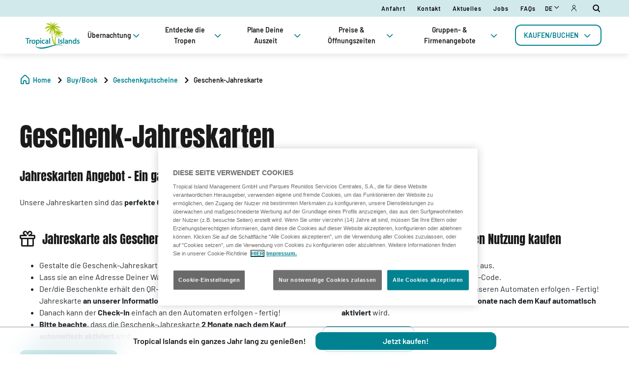

--- FILE ---
content_type: text/html;charset=utf-8
request_url: https://www.tropical-islands.de/buy-book/gift-vouchers/gift-annual-pass
body_size: 176149
content:

<!DOCTYPE HTML>
<html lang="de">
    <head>
  
  
  

  <meta charset="UTF-8"/>
  <title>Geschenk-Jahreskarte | Tropical Islands </title>
  
  <meta name="description" content="Unsere Jahreskarten  sind das perfekte Geschenk für Ihre Freunde, Verwandten... für alle! Jahreskarten von Tropical Islands kaufen"/>
  <meta name="robots" content="index, follow"/>
  <meta name="template" content="page-content"/>
  <meta name="viewport" content="width=device-width, maximum-scale=2, minimum-scale=1.0, initial-scale=1, shrink-to-fit=no"/>

  <!-- Open graph -->
  <meta property="og:url" content="https://www.tropical-islands.de/buy-book/gift-vouchers/gift-annual-pass"/>
  <meta property="og:title" content="Geschenk-Jahreskarte | Tropical Islands "/>
  <meta property="og:type" content="Content page"/>
  <meta property="og:image"/>
  <meta property="og:description" content="Unsere Jahreskarten  sind das perfekte Geschenk für Ihre Freunde, Verwandten... für alle! Jahreskarten von Tropical Islands kaufen"/>
  <meta property="og:locale" content="de"/>
  <meta property="og:site_name" content="Tropical Islands Berlin"/>
  <meta property="og:image:width" content="0"/>
  <meta property="og:image:height" content="0"/>


  <!-- Twitter Cards -->
  <meta name="Tag" content=""/>
  <meta name="twitter:card" content="summary_large_image"/>
  <meta name="twitter:creator"/>
  <meta name="twitter:site"/>
  <meta name="twitter:image"/>
  <meta name="twitter:description" content="Unsere Jahreskarten  sind das perfekte Geschenk für Ihre Freunde, Verwandten... für alle! Jahreskarten von Tropical Islands kaufen"/>

  <meta name="google-site-verification" content="GLdSXh7LgJEGh_FSA2_NzhX5tSmLyw7qT1jDCsmzA60"/>
  <meta http-equiv="Content-Security-Policy" content="frame-src * blob:;"/>

  
    <script defer="defer" type="text/javascript" src="/.rum/@adobe/helix-rum-js@%5E2/dist/rum-standalone.js"></script>
<link rel="alternate" hreflang="de" href="https://www.tropical-islands.de/buy-book/gift-vouchers/gift-annual-pass"/>
  
    <link rel="alternate" hreflang="en" href="https://www.tropical-islands.de/en/buy-book/gift-vouchers/gift-annual-pass"/>
  
  <link rel="alternate" hreflang="x-default" href="https://www.tropical-islands.de/buy-book/gift-vouchers/gift-annual-pass"/>
  
  <link rel="apple-touch-icon" sizes="180x180" href="/content/dam/tib/images/logos/TIB.png"/>
  <link rel="apple-touch-icon" sizes="152x152" href="/content/dam/tib/images/logos/TIB.png"/>
  <link rel="apple-touch-icon" sizes="120x120" href="/content/dam/tib/images/logos/TIB.png"/>
  <link rel="icon" type="image/png" sizes="32x32" href="/content/dam/tib/images/logos/TIB.png"/>
  <link rel="icon" type="image/png" sizes="16x16" href="/content/dam/tib/images/logos/TIB.png"/>

  <link rel="canonical" href="https://www.tropical-islands.de/buy-book/gift-vouchers/gift-annual-pass"/>
  

  


    
<script src="/etc.clientlibs/clientlibs/granite/jquery.lc-7842899024219bcbdb5e72c946870b79-lc.min.js"></script>




    
<link rel="stylesheet" href="/etc.clientlibs/parques-reunidos-catalog/clientlibs/clientlib-base.lc-062dc601c8dddf9be388111fdfa997b1-lc.min.css" type="text/css">





    
<link rel="stylesheet" href="/etc.clientlibs/parques-reunidos-catalog/clientlibs/clientlib-site.lc-76db248c787c0a234c206193dd88eceb-lc.min.css" type="text/css">







  <!-- Style by park -->
  

  

  

  

  

  

  

  

  

  

  

  

  

  

  

  

  

  

  

  

  

  

  

  

  

  

  

  

  

  
    
<link rel="stylesheet" href="/etc.clientlibs/parques-reunidos-catalog/clientlibs/clientlib-site-tib.lc-ae3008aaa5ad5862836bfccf486cc8f3-lc.min.css" type="text/css">




  

  

  

  

  

    

    

    

    

    

    

    

    

    

    
    
    

    

    

    

    

    

    

    

    

    

    

    

    

  
    
    

    

    
    
<script src="/etc.clientlibs/parques-reunidos-catalog/clientlibs/clientlib-dependencies.lc-d41d8cd98f00b204e9800998ecf8427e-lc.min.js"></script>



    
    
<link rel="stylesheet" href="/etc.clientlibs/parques-reunidos-catalog/clientlibs/clientlib-dependencies.lc-d41d8cd98f00b204e9800998ecf8427e-lc.min.css" type="text/css">



    




  

  


  

    <script type="application/ld+json">{"@context":"https://schema.org","@type":"AmusementPark","name":"Tropical Islands Berlin","sameAs":"https://www.tropical-islands.de/","image":"/content/dam/tib/images/logos/TI-Transparent.png","description":"Tropical Islands is Europe's largest tropical holiday world.","priceRange":"€","address":{"@type":"PostalAddress","postalCode":"15910","addressLocality":"Krausnick","addressCountry":"Deutschland","addressRegion":"Krausnick","streetAddress":"Tropical-Islands-Allee 1"},"geo":{"@type":"GeoCoordinates","latitude":"52.039111764146185","longitude":" 13.749296727368113"}}</script>
  

  
    <script>

!function (e, n, t, r) {

function o() { try { var e; if ((e = "string" == typeof this.response ? JSON.parse(this.response) : this.response).url) { var t = n.getElementsByTagName("script")[0], r = n.createElement("script"); r.async = !0, r.src = e.url, t.parentNode.insertBefore(r, t) } } catch (e) { } } var s, p, a, i = [], c = []; e[t] = { init: function () { s = arguments; var e = { then: function (n) { return c.push({ type: "t", next: n }), e }, catch: function (n) { return c.push({ type: "c", next: n }), e } }; return e }, on: function () { i.push(arguments) }, render: function () { p = arguments }, destroy: function () { a = arguments } }, e.__onWebMessengerHostReady__ = function (n) { if (delete e.__onWebMessengerHostReady__, e[t] = n, s) for (var r = n.init.apply(n, s), o = 0; o < c.length; o++) { var u = c[o]; r = "t" === u.type ? r.then(u.next) : r.catch(u.next) } p && n.render.apply(n, p), a && n.destroy.apply(n, a); for (o = 0; o < i.length; o++)n.on.apply(n, i[o]) }; var u = new XMLHttpRequest; u.addEventListener("load", o), u.open("GET", "https://" + r + ".webloader.smooch.io/", !0), u.responseType = "json", u.send()

}(window, document, "Smooch", "5ddfe1e32cdacc001087b407");

let countryCode;

fetch('https://extreme-ip-lookup.com/json/')

.then(res => res.json())

.then(response => {

console.log("countryCode: ", response.countryCode);

countryCode = response.countryCode;

})

.catch((data, status) => {

console.log('Request failed');

})

const delegate = {

beforeSend(message) {

if (message.role === 'appUser') {

message.metadata = {

...message.metadata,

webchatBusinessId: '66e937d9-306a-49ea-8a29-4ac70e239af3',

countryCode

};

}


return message;

}

};


function getCookie(cookie_name) {

var name = cookie_name + "=";

var ca = document.cookie.split(';');

for (var i = 0; i < ca.length; i++) {

var c = ca[i];

while (c.charAt(0) == ' ') {

c = c.substring(1);

}

if (c.indexOf(name) == 0) {

return c.substring(name.length, c.length);

}

}

return "";

}


function getValueConsent(cookie_name, type_cookie) {

var aceptedCookie = getCookie(cookie_name);

var startCookie = aceptedCookie.search(type_cookie) + 8;

var aprovedCookie = aceptedCookie.slice(startCookie, startCookie + 1);

return aprovedCookie;

}


function isConsentValid() {

return getValueConsent('OptanonConsent', 'C0001') === '1'

&& getValueConsent('OptanonConsent', 'C0002') === '1'

&& getValueConsent('OptanonConsent', 'C0004') === '1'

}


if (getCookie('OptanonConsent') && getValueConsent('OptanonConsent', 'C0002') === '1') {

(function(a, s, y, n, c, h, i, d, e) {

s.className += ' ' + y;

h.start = 1 * new Date;

h.end = i = function() {

s.className = s.className.replace(RegExp(' ?' + y), '')

};

(a[n] = a[n] || []).hide = h;

setTimeout(

function() {

i();

h.end = null

}, c);

h.timeout = c;

})(window, document.documentElement, 'async-hide', 'dataLayer', 4000, {

'OPT-PKQ3SHQ': true

});

}
</script>
  
    <script>
(function(){var d=document.__lookupSetter__("cookie").bind(document),e=document.__lookupGetter__("cookie").bind(document);Object.defineProperty(document,"cookie",{get:function(){return e()},set:function(a){if(a.includes("OptanonConsent")){var b=a.split("&"),f=b.filter(function(c){return c.includes("CC0003%3A1")}),h=b.filter(function(c){return c.includes("interactionCount=1")});!window.adobe&&0<f.length&&0<h.length&&(console.log("AdobeTarget is enabled"),initTarget())}d(a)}})})();
</script>
  
  <script>
    function setCookieBanner(key, value, days) {
      var expires = new Date();
      if (days) {
        expires.setTime(expires.getTime() + (days * 24 * 60 * 60 * 1000));
        document.cookie = key + '=' + value + ';expires=' + expires.toUTCString();
      } else {
        document.cookie = key + '=' + value + ';expires=Fri, 30 Dec 9999 23:59:59 GMT;';
      }
    }

    let searchParams = new URLSearchParams(window.location.search);
    let param = searchParams.get('cookieConsent');
    var date = new Date();
    if (param == 'false') {
      setCookieBanner('OptanonAlertBoxClosed', date)
    }
  </script>
  
    
    <script>
  // Define dataLayer and the gtag function.
  window.dataLayer = window.dataLayer || [];
  function gtag(){dataLayer.push(arguments);}
 
  // Default ad_storage to 'denied'.
  gtag('consent', 'default', { 
        ad_storage: "denied",
        analytics_storage: "denied",
        functionality_storage: "denied",
        personalization_storage: "denied",
        ad_user_data: "denied",
        ad_personalization: "denied",
        security_storage: "denied",
        wait_for_update: 500
  });
</script>

<!-- OneTrust Cookies Consent Notice start for tropical-islands.de -->
<script type="text/javascript" src="https://cdn.cookielaw.org/consent/34e58887-6596-42f9-9bf9-2b09f342a9d8/OtAutoBlock.js"></script>
<script src="https://cdn.cookielaw.org/scripttemplates/otSDKStub.js" data-document-language="true" type="text/javascript" charset="UTF-8" data-domain-script="34e58887-6596-42f9-9bf9-2b09f342a9d8"></script>
<script type="text/javascript">
function OptanonWrapper() { }
</script>
<!-- OneTrust Cookies Consent Notice end for tropical-islands.de -->

    
  
  
  

  <script>
    (function () {

      function setCookie(cookie_name, cookie_value, expire_days) {

        var d = new Date();

        d.setTime(d.getTime() + (expire_days * 24 * 60 * 60 * 1000));

        var expires = "expires=" + d.toUTCString();

        document.cookie = cookie_name + "=" + cookie_value + "; " + expires + "; path=/";

      }



      function getCookie(cookie_name) {

        var name = cookie_name + "=";

        var ca = document.cookie.split(';');

        for (var i = 0; i < ca.length; i++) {
          var c = ca[i]; while (c.charAt(0) == ' ') { c = c.substring(1); }
          if (c.indexOf(name) == 0) { return c.substring(name.length, c.length); }
        } return "";
      }
      if (getCookie('balancer-control').length !== 0) {
        setCookie('balancer-control', getCookie('balancer-control'), 31);
      }
    })
      ();</script>
  <style>
    .hide-banner {
      display: none !important;
    }
  </style>
  
    
    <!-- Google Tag Manager -->

<script>

(function(w, d, s, l, i) {

w[l] = w[l] || [];

w[l].push({

'gtm.start': new Date().getTime(),

event: 'gtm.js'

});

var f = d.getElementsByTagName(s)[0],

j = d.createElement(s),

dl = l != 'dataLayer' ? '&l=' + l : '';
j.setAttributeNode(d.createAttribute('data-ot-ignore'));
j.async = true;

j.src = 'https://www.googletagmanager.com/gtm.js?id=' + i + dl;

f.parentNode.insertBefore(j, f);

})(window, document, 'script', 'dataLayer', 'GTM-MLQTZGB'); 

</script>

<!-- End Google Tag Manager -->

<script async type="text/plain" class="optanon-category-C0002" src="https://www.googleoptimize.com/optimize.js?id=OPT-PKQ3SHQ"></script>



    
  
  

  


  
  
  <input type="hidden" id="parkmnemonic" value="TIB"/>
  <input type="hidden" id="siteCurrency" value="€"/>
  <input type="hidden" id="parkmnemonicSecond"/>
  <input type="hidden" id="siteCurrencyPosition" value="false"/>
  <input type="hidden" id="siteRootLanguage" value="de"/>

  <input type="hidden" id="merchantIdAmazon"/>
  <input type="hidden" id="analyticType" value="Content page"/>
  <input type="hidden" id="browserNotSupported"/>
  <input type="hidden" id="hourFormat" value="false"/>


  
  <script>
    //Cookie consent iOS
    $(window).bind('load', function (e) {
      let searchParams = new URLSearchParams(window.location.search);
      let param = searchParams.get('cookieConsent');
      if (param == 'false') {
        $('#onetrust-banner-sdk').hide();
        $('#onetrust-banner-sdk').addClass('hide-banner');
      }
    });
  </script>
  <script src="https://www.google.com/recaptcha/api.js?explicit&hl=de" async defer></script>

</head>
    <body class="page basicpage" id="page-124e47fc83">
        
        
        
            




            



            


<!-- <sly data-sly-list="">
    <div
      data-sly-resource="body-script"
      data-sly-unwrap="true"></div>
</sly> -->


<input type="hidden" name="mapImage" value="/content/dam/tib/images/discover-tropical-islands/tropical-islands-map/TI_Lageplan_Halle+Amazonia_v1-22.jpg"/>




<input type="hidden" class="current-page-generic-search" data-page-path="/content/tib/de/buy-book/gift-vouchers/gift-annual-pass"/>


<div class="experiencefragment-header header-xf experiencefragment"><div class="no-author">
	<div class="cmp-experiencefragment cmp-experiencefragment--"><div class="xfpage page basicpage">


    
    <div id="container-d7b01d5d83" class="cmp-container">
        


<div class="aem-Grid aem-Grid--12 aem-Grid--default--12 ">
    
    <div class="cc65_navigation_menu_top aem-GridColumn aem-GridColumn--default--12">
	
    
<link rel="stylesheet" href="/etc.clientlibs/parques-reunidos-catalog/clientlibs/clientlib-components/cc65/v1.lc-b459b626f73b3b6d041574297a87a70e-lc.min.css" type="text/css">









	<!-- Regular Notification -->
	<div class="top-header d-none" id="cookieBar">
        <div class="container">
            <div class="text-covid">
                <span><p>Werde Teil des <b>CLUB TROPICANA</b> und genieße Deinen ersten Vorteil: <b>Bring einen Freund kostenfrei mit!</b><br />
Jetzt <a href="/buy-book/jahreskarten/club-tropicana-v2"><b>hier</b></a> klicken und registrieren!</p>
</span>
            </div>
            <span class="icon icon-close"></span>
        </div>
    </div>

	<!-- Block Notification -->
	<div class="block-notification d-none noSee" id="blockNotification">
        <div class="container">
            <div class="block-notification-content">
                <h3 class="block-notification-title" data-max-length="104">Weihnachten wird tropisch</h3>
                <span class="block-notification-description" data-max-length="351"><p><a href="https://www.tropical-islands.de/buy-book/jahreskarten">Jahreskarte ab 119 € – ein Geschenk, das ein ganzes Jahr begeistert. </a></p>
</span>
            </div>
            <span class="icon icon-close"></span>
        </div>
    </div>
    <script>
        (function() {
            // Función para truncar texto manteniendo estructura HTML
            function truncateText(element, maxLength) {
                if (!element) return;

                // Obtener el texto sin etiquetas HTML
                var textContent = element.textContent || element.innerText;

                if (textContent.length > maxLength) {
                    // Si es HTML con etiquetas, truncar el texto interno
                    if (element.innerHTML !== textContent) {
                        element.innerHTML = element.innerHTML.substring(0, maxLength) + '';
                    } else {
                        // Si es texto plano
                        element.textContent = textContent.substring(0, maxLength) + '';
                    }
                }
            }

            // Aplicar truncado cuando el DOM esté listo
            if (document.readyState === 'loading') {
                document.addEventListener('DOMContentLoaded', function() {
                    var title = document.querySelector('.block-notification-title[data-max-length]');
                    var description = document.querySelector('.block-notification-description[data-max-length]');

                    if (title) {
                        truncateText(title, parseInt(title.getAttribute('data-max-length')));
                    }
                    if (description) {
                        truncateText(description, parseInt(description.getAttribute('data-max-length')));
                    }
                });
            } else {
                var title = document.querySelector('.block-notification-title[data-max-length]');
                var description = document.querySelector('.block-notification-description[data-max-length]');

                if (title) {
                    truncateText(title, parseInt(title.getAttribute('data-max-length')));
                }
                if (description) {
                    truncateText(description, parseInt(description.getAttribute('data-max-length')));
                }
            }
        })();
    </script>
	<div class="section-contact">
		<div class="container">
			<div class="link-infor">
				<div class="contact-wid">
					<div class="tabs">
						
							
								
							
								
							
						
					</div>
					<div class="links">
						
							
								<a href="/planen-sie-ihren-besuch/relevante-informationen/anfahrt" target="_self">Anfahrt</a> 
							
						
							
								<a href="/planen-sie-ihren-besuch/relevante-informationen/kontakt" target="_self">Kontakt</a> 
							
						
							
								<a href="/blog" target="_self">Aktuelles</a> 
							
						
							
								<a href="/deine-karriere" target="_blank">Jobs</a> 
							
						
							
								<a href="/planen-sie-ihren-besuch/relevante-informationen/faqs" target="_self">FAQs</a> 
							
						
						<input type="hidden" value="https://www.tropical-islands.de/suche" id="searchURL" href="https://www.tropical-islands.de/suche"/>
						<a class="d-none" id="searchURlink" href="https://www.tropical-islands.de/suche"></a>
						<!--MENU IDIOMAS-->
						
							<div class="group-idiomas-new">
								<ul>
									<li class="listado-men-new">
										<div class="block1">
											<a id="" type="buttonn" class="btn-idiomas"></a><span class="icon icon-down1"></span>
										</div>
										<ul class="menu-idiomas" id="language-selector">
											<li><a class="item" href="/en/buy-book/gift-vouchers/gift-annual-pass" data-lang="en" title="EN">EN</a></li>
										</ul>
									</li>
								</ul>
							</div>
						
						<!-- ICONOS -->
						
							
								<a class="iconos-enlaces" href="/area/login" target="_self"><span class="icon icon-user"></span></a>
							
						
							
								<a class="iconos-enlaces" href="/suche" target="_self"><span class="icon icon-search"></span></a>
							
						
					</div>
				</div>
			</div>	
		</div>
	</div>
	<div class="modal_search">
		<input type="hidden" class="current-page-generic-search" data-page-path="/content/tib/de/buy-book/gift-vouchers/gift-annual-pass"/>
        <div class="container">
            <div class="modal_search-block">
                <div class="block-search">
                    <p>Wonach suchst Du</p>
                    <span class="icon icon-close"></span>
                    <div class="input-select">
                        <form action="" id="form-modal-search">
                            <input class="input-searchModal" type="text" placeholder="Suchbegriff eingeben"/>
                        </form>
                        <span class="icon icon-search"></span>
                        <div class="predict">
                            <hr/>
                            <div class="predict-result"></div> 
                        </div>
                    </div>
                    <div class="shortcut">
                        <span>Du kannst die Frage auch in unserem F.A.Q&#39;s Bereich lösen</span>
                    </div>
                </div>
            </div>
        </div>
        
    </div>

	
    
<script src="/etc.clientlibs/parques-reunidos-catalog/clientlibs/clientlib-components/cc65/v1.lc-acba67abe594432d4a6307185717c27c-lc.min.js"></script>



</div>
<div class="cc56_countdown aem-GridColumn aem-GridColumn--default--12">
	
    
<link rel="stylesheet" href="/etc.clientlibs/parques-reunidos-catalog/clientlibs/clientlib-components/cc56/v1.lc-6589e22f1f3b92d3e4229aa505b71962-lc.min.css" type="text/css">






<div class="container">
	<div class="row no-gutters">
		<div class="col-11 col-lg-6 texto">
			<div class="title">
				<div>

<div class="cmp-title">
	<h2 class="cmp-title__text" style="color: ">
		
		<a class="cmp-title__link" href="/buy-book/jahreskarten">2026 wird tropisch</a>
</h2>
	
</div>

	
    
<link rel="stylesheet" href="/etc.clientlibs/parques-reunidos-catalog/clientlibs/clientlib-components/ca02/v1.lc-13f4178b78f095d478c563e4622c174e-lc.min.css" type="text/css">





    



	
    
<script src="/etc.clientlibs/parques-reunidos-catalog/clientlibs/clientlib-components/ca02/v1.lc-0709677d678d0f2ee4fa6ba22f3d6fa5-lc.min.js"></script>



  </div>
			</div>
			<div class="text">
				
    
    
<link rel="stylesheet" href="/etc.clientlibs/parques-reunidos-catalog/clientlibs/clientlib-components/ca04/v1.lc-20d5c5a90c0bcb937e71801560732c17-lc.min.css" type="text/css">








<p>Jahreskarte ab 119 € – ein Vorteil, der ein ganzes Jahr begeistert.</p>



    
    
<script src="/etc.clientlibs/parques-reunidos-catalog/clientlibs/clientlib-components/ca04/v1.lc-800b6e834147f1e4d56e14581dd09b5c-lc.min.js"></script>






			</div>
		</div>
		<div class="col-1 col-lg-1 closing-mobile">
			<i class="icon-close"></i>
		</div>
		<div class="col-12 col-lg-5 countdown" id="countdown"></div>

		<div class="col-1 col-lg-1 closing-desktop col-12">
			<i class="icon-close"></i>
		</div>
	</div>
</div>





<input id="dateCountDownTest" type="hidden" value="2026-01-02 23:59:00.000+02"/>

<input id="dateCountDown" type="hidden" value="2026-01-02 23:59:00.000+02"/>

<input type="hidden" id="days" value="Tage"/>
<input type="hidden" id="hours" value="Stunden"/>
<input type="hidden" id="minutes" value="Minuten"/>
<input type="hidden" id="seconds" value="Sekunden"/>
<!--<input type="hidden" id="stickyCountdown" value="enabled">-->
<input type="hidden" id="siteTimezone" value="Europe/Berlin Summer"/>
<input type="hidden" id="showHeroBanner"/>


	
    
<script src="/etc.clientlibs/parques-reunidos-catalog/clientlibs/clientlib-components/cc56/v1.lc-2ff298038e9f71a152b33f717eebae99-lc.min.js"></script>



</div>
<div class="cc62_navigation_menu aem-GridColumn aem-GridColumn--default--12">
	
    
<link rel="stylesheet" href="/etc.clientlibs/parques-reunidos-catalog/clientlibs/clientlib-components/cc62/v1.lc-86368c3b0335baeb726b5877666dc202-lc.min.css" type="text/css">





<!-- <header class="white"> -->

<input id="typeBack" type="hidden" value="solid"/>
<div class="background-Menu"></div> 
<div class="header_new aem-Grid aem-Grid--12 mode-normal">
	<div class="container">
		<input type="hidden" id="serverName" value="www.tropical-islands.de"/>
		<div class="block-nav">
			<nav class="header-links-container">
				<div class="nav nav-tabs first-menu cmp-accordion" id="nav-tab" role="tablist">
					<div class="icon-logo">
						<div class="iconPositive">
							<a href="/home" target="_self" class="homePageLink"><img src="/content/dam/tib/images/logos/Tropical-Islands_Logo_2022_RGB.svg" class="cmp-image__image" itemprop="contentUrl" data-cmp-hook-image="image" alt="Tropical Islands"/></a>
						</div>
						<div class="iconNegative" style="display: block;">
							<a href="/home" target="_self" class="homePageLink"><img src="/content/dam/tib/images/logos/Tropical-Islands_Logo_2022_RGB.svg" class="cmp-image__image" itemprop="contentUrl" data-cmp-hook-image="image" alt="Tropical Islands"/></a>
						</div>
					</div>
					<div class="menu-navigation">
						
							
								
							
								
							
								
							
								
							
								
							
								
									
									
										
											<input type="hidden" value="true" id="hasChildrenAA"/> 
											
											<!--  -->
											<a class="nav-item nav-link2 block1" id="nav-profile-tab" data-target="#nav-0" role="tab" aria-controls="nav-0" aria-selected="false">
												
												Übernachtung<span class="icon-down1"></span>
											</a>
										
										
									
										
											<input type="hidden" value="true" id="hasChildrenAA"/> 
											
											<!--  -->
											<a class="nav-item nav-link2 block1" id="nav-profile-tab" data-target="#nav-1" role="tab" aria-controls="nav-1" aria-selected="false">
												
												Entdecke die Tropen<span class="icon-down1"></span>
											</a>
										
										
									
										
											<input type="hidden" value="true" id="hasChildrenAA"/> 
											
											<!--  -->
											<a class="nav-item nav-link2 block1" id="nav-profile-tab" data-target="#nav-2" role="tab" aria-controls="nav-2" aria-selected="false">
												
												Plane Deine Auszeit<span class="icon-down1"></span>
											</a>
										
										
									
										
											<input type="hidden" value="true" id="hasChildrenAA"/> 
											
											<!--  -->
											<a class="nav-item nav-link2 block1" id="nav-profile-tab" data-target="#nav-3" role="tab" aria-controls="nav-3" aria-selected="false">
												
												Preise &amp; Öffnungszeiten<span class="icon-down1"></span>
											</a>
										
										
									
										
											<input type="hidden" value="true" id="hasChildrenAA"/> 
											
											<!--  -->
											<a class="nav-item nav-link2 block1" id="nav-profile-tab" data-target="#nav-4" role="tab" aria-controls="nav-4" aria-selected="false">
												
												Gruppen- &amp; Firmenangebote<span class="icon-down1"></span>
											</a>
										
										
									
										
											<input type="hidden" value="true" id="hasChildrenAA"/> 
											
											<!--  -->
											<a class="nav-item nav-link2 block1" id="nav-profile-tab" data-target="#nav-5" role="tab" aria-controls="nav-5" aria-selected="false">
												<button class="button01 outline">
													KAUFEN/BUCHEN<span class="icon-down1"></span>
												</button>
												
											</a>
										
										
									
								
							
								
							
						
					</div>
				</div>
			</nav>
		</div>
	</div>
</div>
<div class="tab-content" id="nav-tabContent">
	
		
			
		
			
		
			
		
			
		
			
		
			
				
					
						<div class="tab-pane" id="nav-0" role="tabpanel" aria-labelledby="nav-nav-0-tab">
							<div>
	
    
<link rel="stylesheet" href="/etc.clientlibs/parques-reunidos-catalog/clientlibs/clientlib-components/cc63/v1.lc-2209305bd150cec777cde47698353c9f-lc.min.css" type="text/css">






	
<div class="submenu_new">
	<div class="container"> 
		<div class="block_nav">
			<nav class="submenu_links">
				
					
						
					
						
					
				
				<div class="block-info-cc06">
					
						
						<div class="col-2 tab-menu true" id="tab-0" data-id="0">
								<div class="block-cart">
									<div class="span">
										<span class="icon icon-casa"></span>
									</div>
									<div class="block1">
									<a href="/uebernachtung/unterkunft" target="_self">Unterkünfte</a>
										<span class="icon2 icon-down1"></span>
									</div>
								</div>
							</div>
						
						<div class="col-2 tab-menu true" id="tab-1" data-id="1">
								<div class="block-cart">
									<div class="span">
										<span class="icon icon-discount"></span>
									</div>
									<div class="block1">
									<a href="/uebernachtung/angebote" target="_self">Angebote</a>
										<span class="icon2 icon-down1"></span>
									</div>
								</div>
							</div>
						
					
				</div>
			</nav>
		</div>
	</div>
</div>

	
		<div class="third-nav__secciones">
			<div id="sec-0" class="tab-panel-level2 elementos">
				<div style="width: 100%;">
	
    
<link rel="stylesheet" href="/etc.clientlibs/parques-reunidos-catalog/clientlibs/clientlib-components/cc64/v1.lc-2cd73fbb8d81e2fbf250a1005fa5bc7b-lc.min.css" type="text/css">








<div class="navigation_menu aem-Grid aem-Grid--12">
	<div class="container">
		<nav class="navigation_links">
			<div class="row">
				<div class="col-sm-3 first">
					
						
							
								
									<ul class="first-menu">
										
											<li class="header-more-links">
												<a hola="hola" data-type-link="uppercase" href="/uebernachtung/unterkunft/zimmer-dome" target="_self" class="newClass thirdLevelAnalyt"> Zimmer Dome</a>
											</li>
										
											<li class="header-more-links">
												<a hola="hola" data-type-link="lowercase" href="/unterkunft/zimmer-dome/abenteuer-lodge-2-pers" target="_self" class="block1 thirdLevelAnalyt"> Abenteuer-Lodges</a>
											</li>
										
											<li class="header-more-links">
												<a hola="hola" data-type-link="lowercase" href="/unterkunft/zimmer-dome/premium-lodge-2-pers" target="_self" class="block1 thirdLevelAnalyt"> Premium-Lodges</a>
											</li>
										
											<li class="header-more-links">
												<a hola="hola" data-type-link="lowercase" href="/unterkunft/zimmer-dome/designer-doppelzimmer" target="_self" class="block1 thirdLevelAnalyt"> Designerzimmer</a>
											</li>
										
											<li class="header-more-links">
												<a hola="hola" data-type-link="lowercase" href="/uebernachtung/unterkunft/premiumzimmer" target="_self" class="block1 thirdLevelAnalyt"> Premiumzimmer</a>
											</li>
										
											<li class="header-more-links">
												<a hola="hola" data-type-link="lowercase" href="/unterkunft/zimmer-dome/junior-suite-2-pers" target="_self" class="block1 thirdLevelAnalyt"> Waterfall-Suiten</a>
											</li>
										
											<li class="header-more-links">
												<a hola="hola" data-type-link="lowercase" href="/unterkunft/zimmer-dome/suite-sudseeblick" target="_self" class="block1 thirdLevelAnalyt"> Sky Suiten</a>
											</li>
										
											<li class="header-more-links">
												<a hola="hola" data-type-link="uppercase" href="/uebernachtung/unterkunft/komfortzimmer" target="_self" class="newClass thirdLevelAnalyt"> Komfortzimmer</a>
											</li>
										
											<li class="header-more-links">
												<a hola="hola" data-type-link="lowercase" href="/unterkunft/zimmer-dome/komfort-doppelzimmer" target="_self" class="block1 thirdLevelAnalyt"> Komfort Doppelzimmer</a>
											</li>
										
											<li class="header-more-links">
												<a hola="hola" data-type-link="lowercase" href="/unterkunft/zimmer-dome/komfort-familienzimmer" target="_self" class="block1 thirdLevelAnalyt"> Komfort Familienzimmer</a>
											</li>
										
									</ul>
								
								
						
						
					
				</div>
				<div class="col-sm-3 second">
					
						
							
								
									<ul class="first-menu">
										
											<li class="header-more-links">
												<a href="/uebernachtung/unterkunft/ohana-lodges" data-type-link="uppercase" class="newClass thirdLevelAnalyt"> NEU: OHANA Lodges </a>
											</li>
										
											<li class="header-more-links">
												<a href="/unterkunft/ohana-lodges/ohana-komfortplus-doppelzimmer" data-type-link="lowercase" class="block1 thirdLevelAnalyt"> Komfort PLUS Zimmer </a>
											</li>
										
											<li class="header-more-links">
												<a href="/unterkunft/ohana-lodges/ohana-komfortplus-doppelzimmer-deluxe" data-type-link="lowercase" class="block1 thirdLevelAnalyt"> Luxus Zimmer </a>
											</li>
										
											<li class="header-more-links">
												<a href="/unterkunft/ohana-lodges/ohana-komfortplus-familienzimmer" data-type-link="lowercase" class="block1 thirdLevelAnalyt"> Familien Zimmer </a>
											</li>
										
											<li class="header-more-links">
												<a href="/unterkunft/ohana-lodges/ohana-town" data-type-link="lowercase" class="block1 thirdLevelAnalyt"> OHANA Town </a>
											</li>
										
											<li class="header-more-links">
												<a href="/uebernachtung/unterkunft/camping" data-type-link="uppercase" class="newClass thirdLevelAnalyt"> Camping </a>
											</li>
										
											<li class="header-more-links">
												<a href="/unterkunft/camping/stellplaetze" data-type-link="lowercase" class="block1 thirdLevelAnalyt"> Stellplätze </a>
											</li>
										
											<li class="header-more-links">
												<a href="/unterkunft/camping/stellplatz-standard" data-type-link="lowercase" class="block1 thirdLevelAnalyt"> Stellplatz Standard </a>
											</li>
										
											<li class="header-more-links">
												<a href="/unterkunft/camping/stellplatz-komfort" data-type-link="lowercase" class="block1 thirdLevelAnalyt"> Stellplatz Komfort </a>
											</li>
										
									</ul>
								
								
						
						
					
				</div>
				<div class="col-sm-3 third">
					
						
							
								
									<ul class="first-menu">
										
											<li class="header-more-links">
												<a data-type-link="uppercase" target="_self" href="/unterkunft/zelte/zelte-dome" class="newClass thirdLevelAnalyt"> Zelte DOME </a>
											</li>
										
											<li class="header-more-links">
												<a data-type-link="lowercase" target="_self" href="/zelte/zelte-dome/safari-zelt-2-pers-indoor" class="block1 thirdLevelAnalyt"> Safari-Zelte </a>
											</li>
										
											<li class="header-more-links">
												<a data-type-link="lowercase" target="_self" href="/zelte/zelte-dome/premium-zelt-2-pers-indoor" class="block1 thirdLevelAnalyt"> Premium-Zelte </a>
											</li>
										
											<li class="header-more-links">
												<a data-type-link="uppercase" target="_self" href="/unterkunft/zelte/zelte-outdoor" class="newClass thirdLevelAnalyt"> ZELTE Outdoor </a>
											</li>
										
											<li class="header-more-links">
												<a data-type-link="lowercase" target="_self" href="/zelte/zelte-outdoor/lodge-zelt-5-pers-outdoor" class="block1 thirdLevelAnalyt"> Lodge-Zelte </a>
											</li>
										
											<li class="header-more-links">
												<a data-type-link="lowercase" target="_self" href="/zelte/zelte-outdoor/tipi-zelt-4-pers-outdoor" class="block1 thirdLevelAnalyt"> Tipi Zelte </a>
											</li>
										
											<li class="header-more-links">
												<a data-type-link="lowercase" target="_self" href="/zelte/zelte-outdoor/luxus-zelt-2-pers-outdoor" class="block1 thirdLevelAnalyt"> Luxus-Zelte </a>
											</li>
										
									</ul>
								
								
						
						
					
				</div>
				<div class="col-sm-3 fourth">
					
						
							
								
									<ul class="first-menu">
										
											<li class="header-more-links">
												<a data-type-link="uppercase" href="/uebernachtung/unterkunft/sunrise-homes" target="_self" class="newClass thirdLevelAnalyt"> Ferienhäuser </a>
											</li>
										
											<li class="header-more-links">
												<a data-type-link="lowercase" href="/unterkunft/sunrise-homes/sunrise-home-4-pers" target="_self" class="block1 thirdLevelAnalyt"> Sunrise Homes </a>
											</li>
										
											<li class="header-more-links">
												<a data-type-link="lowercase" href="/unterkunft/sunrise-homes/sunrise-homes-doppel" target="_self" class="block1 thirdLevelAnalyt"> Sunrise Homes Doppel </a>
											</li>
										
											<li class="header-more-links">
												<a data-type-link="lowercase" href="/unterkunft/sunrise-homes/sunrise-home-vip-2-4-pers" target="_self" class="block1 thirdLevelAnalyt"> Sunrise Homes VIP </a>
											</li>
										
											<li class="header-more-links">
												<a data-type-link="lowercase" href="/unterkunft/sunrise-homes/nature-home-4-pers" target="_self" class="block1 thirdLevelAnalyt"> Nature Homes </a>
											</li>
										
											<li class="header-more-links">
												<a data-type-link="lowercase" href="/unterkunft/sunrise-homes/woodland-home-4-pers" target="_self" class="block1 thirdLevelAnalyt"> Woodland Homes </a>
											</li>
										
											<li class="header-more-links">
												<a data-type-link="lowercase" href="/unterkunft/sunrise-homes/amazonia-house-standard-4-pers" target="_self" class="block1 thirdLevelAnalyt"> AMAZONIA Houses </a>
											</li>
										
											<li class="header-more-links">
												<a data-type-link="uppercase" href="/uebernachtung/accommodatie" target="_self" class="newClass thirdLevelAnalyt"> Alle unsere Unterkünfte </a>
											</li>
										
									</ul>
								
								
						
						
					
				</div>
			</div>
		</nav> 
	</div>
</div>  

	
    
<script src="/etc.clientlibs/parques-reunidos-catalog/clientlibs/clientlib-components/cc64/v1.lc-f7c3081e3cc2f72847816ed213794e2d-lc.min.js"></script>



</div>
			</div>
		</div>
	
		<div class="third-nav__secciones">
			<div id="sec-1" class="tab-panel-level2 elementos">
				<div style="width: 100%;">
	
    








<div class="navigation_menu aem-Grid aem-Grid--12">
	<div class="container">
		<nav class="navigation_links">
			<div class="row">
				<div class="col-sm-3 first">
					
						
							
								
									<ul class="first-menu">
										
											<li class="header-more-links">
												<a hola="hola" data-type-link="uppercase" href="/buy-book/jahreskarten/club-tropicana-v2" target="_self" class="newClass thirdLevelAnalyt"> Club Tropicana - Exklusive Vorteile!</a>
											</li>
										
									</ul>
								
								
						
						
					
				</div>
				<div class="col-sm-3 second">
					
						
							
								
									<ul class="first-menu">
										
											<li class="header-more-links">
												<a href="/uebernachtung/angebote/winter-escape" data-type-link="uppercase" class="newClass thirdLevelAnalyt"> Winter Escape </a>
											</li>
										
									</ul>
								
								
						
						
					
				</div>
				<div class="col-sm-3 third">
					
				</div>
				<div class="col-sm-3 fourth">
					
				</div>
			</div>
		</nav> 
	</div>
</div>  

	
    



</div>
			</div>
		</div>
	


	
    
<script src="/etc.clientlibs/parques-reunidos-catalog/clientlibs/clientlib-components/cc63/v1.lc-9b0bcf8bdff04c92710b233f65181727-lc.min.js"></script>



</div>
						</div>
					
						<div class="tab-pane" id="nav-1" role="tabpanel" aria-labelledby="nav-nav-1-tab">
							<div>
	
    






	
<div class="submenu_new">
	<div class="container"> 
		<div class="block_nav">
			<nav class="submenu_links">
				
					
						
					
						
					
				
				<div class="block-info-cc06">
					
						
						<div class="col-2 tab-menu true" id="tab-0" data-id="0">
								<div class="block-cart">
									<div class="span">
										<span class="icon icon-word"></span>
									</div>
									<div class="block1">
									<a target="_self">Aktivitäten</a>
										<span class="icon2 icon-down1"></span>
									</div>
								</div>
							</div>
						
						<div class="col-2 tab-menu false" id="tab-1" data-id="1">
								<div class="block-cart">
									<div class="span">
										<span class="icon icon-location-map"></span>
									</div>
									<div class="block1">
									<a href="/entdecke-die-tropen/tropical-islands-karte" target="_self">Tropical Islands Karte</a>
										
									</div>
								</div>
							</div>
						
					
				</div>
			</nav>
		</div>
	</div>
</div>

	
		<div class="third-nav__secciones">
			<div id="sec-0" class="tab-panel-level2 elementos">
				<div style="width: 100%;">
	
    








<div class="navigation_menu aem-Grid aem-Grid--12">
	<div class="container">
		<nav class="navigation_links">
			<div class="row">
				<div class="col-sm-3 first">
					
						
							
								
									<ul class="first-menu">
										
											<li class="header-more-links">
												<a hola="hola" data-type-link="uppercase" href="/entdecke-die-tropen/unsere-attraktionen/tropical-world-gebiete" target="_self" class="newClass thirdLevelAnalyt"> Tropische Welt</a>
											</li>
										
											<li class="header-more-links">
												<a hola="hola" data-type-link="lowercase" href="/unsere-attraktionen/tropical-world-gebiete/tropical-islands-AMAZONIA" target="_self" class="block1 thirdLevelAnalyt"> Tropical Islands AMAZONIA</a>
											</li>
										
											<li class="header-more-links">
												<a hola="hola" data-type-link="lowercase" href="/unsere-attraktionen/tropical-world-gebiete/tropische-gewaesser" target="_self" class="block1 thirdLevelAnalyt"> Wasserwelten</a>
											</li>
										
											<li class="header-more-links">
												<a hola="hola" data-type-link="lowercase" href="/unsere-attraktionen/tropical-world-gebiete/tropischer-regenwald" target="_self" class="block1 thirdLevelAnalyt"> Tropischer Regenwald</a>
											</li>
										
											<li class="header-more-links">
												<a hola="hola" data-type-link="lowercase" href="/unsere-attraktionen/tropical-world-gebiete/tropisches-dorf" target="_self" class="block1 thirdLevelAnalyt"> Tropendorf</a>
											</li>
										
											<li class="header-more-links">
												<a hola="hola" data-type-link="lowercase" href="/unsere-attraktionen/spass-fuer-kinder/captain-ecki" target="_self" class="block1 thirdLevelAnalyt"> Die wahre Geschichte</a>
											</li>
										
									</ul>
								
								
						
						
					
				</div>
				<div class="col-sm-3 second">
					
						
							
								
									<ul class="first-menu">
										
											<li class="header-more-links">
												<a href="/entdecke-die-tropen/unsere-attraktionen/sauna-und-spa" data-type-link="uppercase" class="newClass thirdLevelAnalyt"> Sauna und Spa </a>
											</li>
										
											<li class="header-more-links">
												<a href="/unsere-attraktionen/sauna-und-spa/saunen" data-type-link="lowercase" class="block1 thirdLevelAnalyt"> Sauna </a>
											</li>
										
											<li class="header-more-links">
												<a href="/unsere-attraktionen/sauna-und-spa/wellness---schoenheit" data-type-link="lowercase" class="block1 thirdLevelAnalyt"> Wellness &amp; Beauty </a>
											</li>
										
											<li class="header-more-links">
												<a href="/unsere-attraktionen/sauna-und-spa/fitness-club" data-type-link="lowercase" class="block1 thirdLevelAnalyt"> Fitness-Club </a>
											</li>
										
											<li class="header-more-links">
												<a href="/unsere-attraktionen/sauna-und-spa/massage" data-type-link="lowercase" class="block1 thirdLevelAnalyt"> Massage </a>
											</li>
										
									</ul>
								
								
						
						
					
				</div>
				<div class="col-sm-3 third">
					
						
							
								
									<ul class="first-menu">
										
											<li class="header-more-links">
												<a data-type-link="uppercase" target="_self" href="/entdecke-die-tropen/ihr-tropischer-tag" class="newClass thirdLevelAnalyt"> Dein tropischer Tag </a>
											</li>
										
											<li class="header-more-links">
												<a data-type-link="lowercase" target="_self" href="/entdecke-die-tropen/ihr-tropischer-tag/natur" class="block1 thirdLevelAnalyt"> Parkanlage </a>
											</li>
										
											<li class="header-more-links">
												<a data-type-link="lowercase" target="_self" href="/entdecke-die-tropen/ihr-tropischer-tag/drinnen" class="block1 thirdLevelAnalyt"> Innenbereich </a>
											</li>
										
											<li class="header-more-links">
												<a data-type-link="lowercase" target="_self" href="/entdecke-die-tropen/ihr-tropischer-tag/draussen" class="block1 thirdLevelAnalyt"> Außenbereich </a>
											</li>
										
											<li class="header-more-links">
												<a data-type-link="lowercase" target="_self" href="/unterkunft/camping/aktivitaeten" class="block1 thirdLevelAnalyt"> Camping Aktivitäten </a>
											</li>
										
									</ul>
								
								
						
						
					
				</div>
				<div class="col-sm-3 fourth">
					
						
							
								
									<ul class="first-menu">
										
											<li class="header-more-links">
												<a data-type-link="uppercase" href="/entdecke-die-tropen/unsere-attraktionen/attraktionen---aktivitaeten" target="_self" class="newClass thirdLevelAnalyt"> Attraktionen &amp; Aktivitäten </a>
											</li>
										
											<li class="header-more-links">
												<a data-type-link="uppercase" href="/entdecke-die-tropen/unsere-attraktionen/spass-fuer-kinder" target="_self" class="newClass thirdLevelAnalyt"> Spaß für Kinder </a>
											</li>
										
											<li class="header-more-links">
												<a data-type-link="uppercase" href="/entdecke-die-tropen/unsere-attraktionen/essen---trinken" target="_self" class="newClass thirdLevelAnalyt"> Essen &amp; Trinken </a>
											</li>
										
											<li class="header-more-links">
												<a data-type-link="uppercase" href="/entdecke-die-tropen/unsere-attraktionen/einkaufs-boulevard" target="_self" class="newClass thirdLevelAnalyt"> Shopping Boulevard </a>
											</li>
										
									</ul>
								
								
						
						
					
				</div>
			</div>
		</nav> 
	</div>
</div>  

	
    



</div>
			</div>
		</div>
	
		<div class="third-nav__secciones">
			<div id="sec-1" class="tab-panel-level2 elementos">
				
			</div>
		</div>
	


	
    



</div>
						</div>
					
						<div class="tab-pane" id="nav-2" role="tabpanel" aria-labelledby="nav-nav-2-tab">
							<div>
	
    






	
<div class="submenu_new">
	<div class="container"> 
		<div class="block_nav">
			<nav class="submenu_links">
				
					
						
					
						
					
						
					
						
					
				
				<div class="block-info-cc06">
					
						
						<div class="col-2 tab-menu false" id="tab-0" data-id="0">
								<div class="block-cart">
									<div class="span">
										<span class="icon icon-question"></span>
									</div>
									<div class="block1">
									<a href="/planen-sie-ihren-besuch/relevante-informationen/faqs" target="_self">FAQs</a>
										
									</div>
								</div>
							</div>
						
						<div class="col-2 tab-menu false" id="tab-1" data-id="1">
								<div class="block-cart">
									<div class="span">
										<span class="icon icon-list"></span>
									</div>
									<div class="block1">
									<a href="/entdecke-die-tropen/dienstleistungen" target="_self">Dienstleistungen</a>
										
									</div>
								</div>
							</div>
						
						<div class="col-2 tab-menu false" id="tab-2" data-id="2">
								<div class="block-cart">
									<div class="span">
										<span class="icon icon-target"></span>
									</div>
									<div class="block1">
									<a href="/planen-sie-ihren-besuch/relevante-informationen/anfahrt" target="_self">Anfahrt</a>
										
									</div>
								</div>
							</div>
						
						<div class="col-2 tab-menu false" id="tab-3" data-id="3">
								<div class="block-cart">
									<div class="span">
										<span class="icon icon-accesibility"></span>
									</div>
									<div class="block1">
									<a href="/planen-sie-ihren-besuch/relevante-informationen/inklusion-barrierefreiheit" target="_self">Inklusion &amp; Barrierefreiheit</a>
										
									</div>
								</div>
							</div>
						
					
				</div>
			</nav>
		</div>
	</div>
</div>

	
		<div class="third-nav__secciones">
			<div id="sec-0" class="tab-panel-level2 elementos">
				
			</div>
		</div>
	
		<div class="third-nav__secciones">
			<div id="sec-1" class="tab-panel-level2 elementos">
				
			</div>
		</div>
	
		<div class="third-nav__secciones">
			<div id="sec-2" class="tab-panel-level2 elementos">
				
			</div>
		</div>
	
		<div class="third-nav__secciones">
			<div id="sec-3" class="tab-panel-level2 elementos">
				
			</div>
		</div>
	


	
    



</div>
						</div>
					
						<div class="tab-pane" id="nav-3" role="tabpanel" aria-labelledby="nav-nav-3-tab">
							<div>
	
    






	
<div class="submenu_new">
	<div class="container"> 
		<div class="block_nav">
			<nav class="submenu_links">
				
					
						
					
						
					
						
					
				
				<div class="block-info-cc06">
					
						
						<div class="col-2 tab-menu false" id="tab-0" data-id="0">
								<div class="block-cart">
									<div class="span">
										<span class="icon icon-Euro"></span>
									</div>
									<div class="block1">
									<a href="/preise-oeffnungszeiten/preise" target="_self">Preise</a>
										
									</div>
								</div>
							</div>
						
						<div class="col-2 tab-menu false" id="tab-1" data-id="1">
								<div class="block-cart">
									<div class="span">
										<span class="icon icon-calendar1"></span>
									</div>
									<div class="block1">
									<a href="/preise-oeffnungszeiten/oeffnungszeiten" target="_self">Öffnungszeiten</a>
										
									</div>
								</div>
							</div>
						
						<div class="col-2 tab-menu false" id="tab-2" data-id="2">
								<div class="block-cart">
									<div class="span">
										<span class="icon icon-percent"></span>
									</div>
									<div class="block1">
									<a href="/uebernachtung/angebote" target="_self">Angebote</a>
										
									</div>
								</div>
							</div>
						
					
				</div>
			</nav>
		</div>
	</div>
</div>

	
		<div class="third-nav__secciones">
			<div id="sec-0" class="tab-panel-level2 elementos">
				
			</div>
		</div>
	
		<div class="third-nav__secciones">
			<div id="sec-1" class="tab-panel-level2 elementos">
				
			</div>
		</div>
	
		<div class="third-nav__secciones">
			<div id="sec-2" class="tab-panel-level2 elementos">
				
			</div>
		</div>
	


	
    



</div>
						</div>
					
						<div class="tab-pane" id="nav-4" role="tabpanel" aria-labelledby="nav-nav-4-tab">
							<div>
	
    






	
<div class="submenu_new">
	<div class="container"> 
		<div class="block_nav">
			<nav class="submenu_links">
				
					
						
					
						
					
						
					
						
					
				
				<div class="block-info-cc06">
					
						
						<div class="col-2 tab-menu false" id="tab-0" data-id="0">
								<div class="block-cart">
									<div class="span">
										<span class="icon icon-family2"></span>
									</div>
									<div class="block1">
									<a href="/veranstaltungen-und-gruppen/gruppen/gruppen-und-vereine" target="_self">Gruppen</a>
										
									</div>
								</div>
							</div>
						
						<div class="col-2 tab-menu false" id="tab-1" data-id="1">
								<div class="block-cart">
									<div class="span">
										<span class="icon icon-Atril"></span>
									</div>
									<div class="block1">
									<a href="/veranstaltungen-und-gruppen/gruppen/schulgruppen" target="_self">Schulklassen</a>
										
									</div>
								</div>
							</div>
						
						<div class="col-2 tab-menu false" id="tab-2" data-id="2">
								<div class="block-cart">
									<div class="span">
										<span class="icon icon-subfamily"></span>
									</div>
									<div class="block1">
									<a href="/entdecke-die-tropen/veranstaltungen-und-gruppen/firmen---mice" target="_self">Firmen / MICE</a>
										
									</div>
								</div>
							</div>
						
						<div class="col-2 tab-menu false" id="tab-3" data-id="3">
								<div class="block-cart">
									<div class="span">
										<span class="icon icon-present"></span>
									</div>
									<div class="block1">
									<a href="/veranstaltungen-und-gruppen/private-feiern/familienfeiern" target="_self">Familienfeiern</a>
										
									</div>
								</div>
							</div>
						
					
				</div>
			</nav>
		</div>
	</div>
</div>

	
		<div class="third-nav__secciones">
			<div id="sec-0" class="tab-panel-level2 elementos">
				
			</div>
		</div>
	
		<div class="third-nav__secciones">
			<div id="sec-1" class="tab-panel-level2 elementos">
				
			</div>
		</div>
	
		<div class="third-nav__secciones">
			<div id="sec-2" class="tab-panel-level2 elementos">
				
			</div>
		</div>
	
		<div class="third-nav__secciones">
			<div id="sec-3" class="tab-panel-level2 elementos">
				
			</div>
		</div>
	


	
    



</div>
						</div>
					
						<div class="tab-pane" id="nav-5" role="tabpanel" aria-labelledby="nav-nav-5-tab">
							<div>
	
    






	
<div class="submenu_new">
	<div class="container"> 
		<div class="block_nav">
			<nav class="submenu_links">
				
					
						
					
						
					
						
					
						
					
						
					
						
					
				
				<div class="block-info-cc06">
					
						
						<div class="col-2 tab-menu true" id="tab-0" data-id="0">
								<div class="block-cart">
									<div class="span">
										<span class="icon icon-casa"></span>
									</div>
									<div class="block1">
									<a href="/uebernachtung/buchen/accommodatie" target="_self">Übernachtung</a>
										<span class="icon2 icon-down1"></span>
									</div>
								</div>
							</div>
						
						<div class="col-2 tab-menu true" id="tab-1" data-id="1">
								<div class="block-cart">
									<div class="span">
										<span class="icon icon-ticket"></span>
									</div>
									<div class="block1">
									<a href="https://www.tropical-islands.de/uebernachtung/angebote/ticket-angebote" target="_self">Tickets</a>
										<span class="icon2 icon-down1"></span>
									</div>
								</div>
							</div>
						
						<div class="col-2 tab-menu true" id="tab-2" data-id="2">
								<div class="block-cart">
									<div class="span">
										<span class="icon icon-premium"></span>
									</div>
									<div class="block1">
									<a href="/buy-book/jahreskarten" target="_self">Jahreskarten</a>
										<span class="icon2 icon-down1"></span>
									</div>
								</div>
							</div>
						
						<div class="col-2 tab-menu false" id="tab-3" data-id="3">
								<div class="block-cart">
									<div class="span">
										<span class="icon icon-In"></span>
									</div>
									<div class="block1">
									<a href="/extras/extras-standalone/select-month" target="_self">Menüs und Extras</a>
										
									</div>
								</div>
							</div>
						
						<div class="col-2 tab-menu true" id="tab-4" data-id="4">
								<div class="block-cart">
									<div class="span">
										<span class="icon icon-family2"></span>
									</div>
									<div class="block1">
									<a href="/entdecke-die-tropen/veranstaltungen-und-gruppen" target="_self">Veranstaltungen &amp; Gruppen</a>
										<span class="icon2 icon-down1"></span>
									</div>
								</div>
							</div>
						
						<div class="col-2 tab-menu true" id="tab-5" data-id="5">
								<div class="block-cart">
									<div class="span">
										<span class="icon icon-ticket-multiple"></span>
									</div>
									<div class="block1">
									<a href="/buy-book/gift-vouchers" target="_self">Gutscheine</a>
										<span class="icon2 icon-down1"></span>
									</div>
								</div>
							</div>
						
					
				</div>
			</nav>
		</div>
	</div>
</div>

	
		<div class="third-nav__secciones">
			<div id="sec-0" class="tab-panel-level2 elementos">
				<div style="width: 100%;">
	
    








<div class="navigation_menu aem-Grid aem-Grid--12">
	<div class="container">
		<nav class="navigation_links">
			<div class="row">
				<div class="col-sm-3 first">
					
						
							
								
									<ul class="first-menu">
										
											<li class="header-more-links">
												<a hola="hola" data-type-link="uppercase" href="/uebernachtung/accommodatie" target="_self" class="newClass thirdLevelAnalyt"> Alle unsere Unterkünfte</a>
											</li>
										
									</ul>
								
								
						
						
					
				</div>
				<div class="col-sm-3 second">
					
						
							
								
									<ul class="first-menu">
										
											<li class="header-more-links">
												<a href="/check-in-hub" data-type-link="uppercase" class="newClass thirdLevelAnalyt"> Online check in </a>
											</li>
										
									</ul>
								
								
						
						
					
				</div>
				<div class="col-sm-3 third">
					
				</div>
				<div class="col-sm-3 fourth">
					
				</div>
			</div>
		</nav> 
	</div>
</div>  

	
    



</div>
			</div>
		</div>
	
		<div class="third-nav__secciones">
			<div id="sec-1" class="tab-panel-level2 elementos">
				<div style="width: 100%;">
	
    








<div class="navigation_menu aem-Grid aem-Grid--12">
	<div class="container">
		<nav class="navigation_links">
			<div class="row">
				<div class="col-sm-3 first">
					
						
							
								
									<ul class="first-menu">
										
											<li class="header-more-links">
												<a hola="hola" data-type-link="uppercase" href="/allgemeine-tickets/single-ticket/select-visitors" target="_self" class="newClass thirdLevelAnalyt"> Tropen Pur</a>
											</li>
										
											<li class="header-more-links">
												<a hola="hola" data-type-link="lowercase" href="/allgemeine-tickets/single-ticket/select-visitors" target="_self" class="block1 thirdLevelAnalyt"> Ticket &#34;Tropen Pur&#34;</a>
											</li>
										
											<li class="header-more-links">
												<a hola="hola" data-type-link="lowercase" href="/allgemeine-tickets/tageskarten/select-visitors" target="_self" class="block1 thirdLevelAnalyt"> Flexibles Ticket &#34;Tropen Pur&#34;</a>
											</li>
										
									</ul>
								
								
						
						
					
				</div>
				<div class="col-sm-3 second">
					
				</div>
				<div class="col-sm-3 third">
					
						
							
								
									<ul class="first-menu">
										
											<li class="header-more-links">
												<a data-type-link="uppercase" target="_self" href="/allgemeine-tickets/online-ticket-tropen-sauna/select-visitors" class="newClass thirdLevelAnalyt"> Ticket &#34;Tropen &amp; Sauna&#34; </a>
											</li>
										
											<li class="header-more-links">
												<a data-type-link="uppercase" target="_self" href="/allgemeine-tickets/online-familien-tickets/select-visitors" class="newClass thirdLevelAnalyt"> Online-Familienticket </a>
											</li>
										
											<li class="header-more-links">
												<a data-type-link="uppercase" target="_self" href="/allgemeine-tickets/ticket-evening-tropenpur/select-visitors" class="newClass thirdLevelAnalyt"> Evening Special </a>
											</li>
										
									</ul>
								
								
						
						
					
				</div>
				<div class="col-sm-3 fourth">
					
				</div>
			</div>
		</nav> 
	</div>
</div>  

	
    



</div>
			</div>
		</div>
	
		<div class="third-nav__secciones">
			<div id="sec-2" class="tab-panel-level2 elementos">
				<div style="width: 100%;">
	
    








<div class="navigation_menu aem-Grid aem-Grid--12">
	<div class="container">
		<nav class="navigation_links">
			<div class="row">
				<div class="col-sm-3 first">
					
						
							
								
									<ul class="first-menu">
										
											<li class="header-more-links">
												<a hola="hola" data-type-link="uppercase" href="/jahreskarten/saisonpass/select-passes" target="_self" class="newClass thirdLevelAnalyt"> Jahreskarten kaufen</a>
											</li>
										
									</ul>
								
								
						
						
					
				</div>
				<div class="col-sm-3 second">
					
						
							
								
									<ul class="first-menu">
										
											<li class="header-more-links">
												<a href="/buy-book/jahreskarten" data-type-link="uppercase" class="newClass thirdLevelAnalyt"> Informationen zu unseren Jahreskarten </a>
											</li>
										
									</ul>
								
								
						
						
					
				</div>
				<div class="col-sm-3 third">
					
						
						
							<div class="card-container"> 
								<div class="block-cart">
									<div class="block-img">
										
											<img class="cmp-image__image" src="/content/dam/tib/images/home-and-hightlights/home/home-newsletter/Club%20Tropicana%20Logo.png.transform/rendition-xs/image.png" alt="Logo mit Palmen und dem Text „Club Tropicana by Tropical Islands“."/>  </img>
										
									</div>
									<div class="block-text">
										<h4>Club Tropicana</h4>
										<a href="/buy-book/jahreskarten/club-tropicana-by-tropicalislands" target="_self" class="card-text-menu-three" data-card-description="&lt;p>&lt;b>Exklusive Vorteile&lt;/b> für Jahreskarteninhaber!&lt;br>
&lt;/p>
"></a>
									</div>
								</div>
							</div>
						
					
				</div>
				<div class="col-sm-3 fourth">
					
				</div>
			</div>
		</nav> 
	</div>
</div>  

	
    



</div>
			</div>
		</div>
	
		<div class="third-nav__secciones">
			<div id="sec-3" class="tab-panel-level2 elementos">
				
			</div>
		</div>
	
		<div class="third-nav__secciones">
			<div id="sec-4" class="tab-panel-level2 elementos">
				<div style="width: 100%;">
	
    








<div class="navigation_menu aem-Grid aem-Grid--12">
	<div class="container">
		<nav class="navigation_links">
			<div class="row">
				<div class="col-sm-3 first">
					
						
							
								
									<ul class="first-menu">
										
											<li class="header-more-links">
												<a hola="hola" data-type-link="uppercase" href="/entdecke-die-tropen/veranstaltungen-und-gruppen/private-feiern" target="_self" class="newClass thirdLevelAnalyt"> Private Feiern</a>
											</li>
										
											<li class="header-more-links">
												<a hola="hola" data-type-link="lowercase" href="/veranstaltungen-und-gruppen/private-feiern/familienfeiern" target="_self" class="block1 thirdLevelAnalyt"> Familienfeiern</a>
											</li>
										
									</ul>
								
								
						
						
					
				</div>
				<div class="col-sm-3 second">
					
						
							
								
									<ul class="first-menu">
										
											<li class="header-more-links">
												<a href="/entdecke-die-tropen/veranstaltungen-und-gruppen/firmen---mice" data-type-link="uppercase" class="newClass thirdLevelAnalyt"> Firmen / MICE </a>
											</li>
										
											<li class="header-more-links">
												<a href="/veranstaltungen-und-gruppen/firmen---mice/anreize" data-type-link="lowercase" class="block1 thirdLevelAnalyt"> Incentives </a>
											</li>
										
											<li class="header-more-links">
												<a href="/veranstaltungen-und-gruppen/firmen---mice/tagungen" data-type-link="lowercase" class="block1 thirdLevelAnalyt"> Tagungen </a>
											</li>
										
											<li class="header-more-links">
												<a href="/veranstaltungen-und-gruppen/firmen---mice/kapazitaeten" data-type-link="lowercase" class="block1 thirdLevelAnalyt"> Kapazitäten / Veranstaltungsorte </a>
											</li>
										
									</ul>
								
								
						
						
					
				</div>
				<div class="col-sm-3 third">
					
						
							
								
									<ul class="first-menu">
										
											<li class="header-more-links">
												<a data-type-link="uppercase" target="_self" href="/entdecke-die-tropen/veranstaltungen-und-gruppen" class="newClass thirdLevelAnalyt"> Gruppen </a>
											</li>
										
											<li class="header-more-links">
												<a data-type-link="lowercase" target="_self" href="/veranstaltungen-und-gruppen/gruppen/gruppen-und-vereine" class="block1 thirdLevelAnalyt"> Gruppen und Vereine </a>
											</li>
										
											<li class="header-more-links">
												<a data-type-link="lowercase" target="_self" href="/veranstaltungen-und-gruppen/gruppen/schulgruppen" class="block1 thirdLevelAnalyt"> Schulgruppen </a>
											</li>
										
									</ul>
								
								
						
						
					
				</div>
				<div class="col-sm-3 fourth">
					
				</div>
			</div>
		</nav> 
	</div>
</div>  

	
    



</div>
			</div>
		</div>
	
		<div class="third-nav__secciones">
			<div id="sec-5" class="tab-panel-level2 elementos">
				<div style="width: 100%;">
	
    








<div class="navigation_menu aem-Grid aem-Grid--12">
	<div class="container">
		<nav class="navigation_links">
			<div class="row">
				<div class="col-sm-3 first">
					
						
							
								
									<ul class="first-menu">
										
											<li class="header-more-links">
												<a hola="hola" data-type-link="uppercase" href="/buy-book/gift-vouchers/accomodation-vouchers" target="_self" class="newClass thirdLevelAnalyt"> Übernachtungsgutschein</a>
											</li>
										
									</ul>
								
								
						
						
					
				</div>
				<div class="col-sm-3 second">
					
						
							
								
									<ul class="first-menu">
										
											<li class="header-more-links">
												<a href="/wertgutschein/voucher-funnel/select-voucher" data-type-link="uppercase" class="newClass thirdLevelAnalyt"> Wertgutscheine </a>
											</li>
										
									</ul>
								
								
						
						
					
				</div>
				<div class="col-sm-3 third">
					
						
							
								
									<ul class="first-menu">
										
											<li class="header-more-links">
												<a data-type-link="uppercase" target="_self" href="/buy-book/gift-vouchers/gift-annual-pass" class="newClass thirdLevelAnalyt"> Geschenk-Jahreskarte </a>
											</li>
										
									</ul>
								
								
						
						
					
				</div>
				<div class="col-sm-3 fourth">
					
				</div>
			</div>
		</nav> 
	</div>
</div>  

	
    



</div>
			</div>
		</div>
	


	
    



</div>
						</div>
					
				
			
		
			
		
	
</div>


<!-- 	INICIO MENU MOBILE -->
<div class="menu-mobile">
	<div class="menu-mobile__tabs">
		<div class="tabs"></div>
	</div>
	<div class="menu-mobile__top">
		<div class="icon-logos"></div>
		<div class="icons">
			<!--<a href=""><i class="icon-cart"></i></a>-->
			<i class="icon-burger-ico"></i>
		</div>
	</div>
</div>
<div class="background-mobileMenu"></div> 
<div class="menu-mobileMenu">
		<div class="menu-mobileMenu__tabs">
			<div class="tabs"></div>
		</div>
		<div class="menu-mobileMenu__icons">
			<a><i class="icon-search"></i></a>
			
				<a class="icon-user" id="icon-mobile" href="/area/login"></a>
			
		</div>
		<div class="menu-mobileMenu__menu">
			<div class="menu"></div>
			<div class="bottomMenu">
				<div class="lang"></div>
				<div class="sections"></div>
			</div>
		</div>
</div>
<div class="menu-language">
	<div class="top">
		<span class="close-bar"></span>
	</div>
	<div class="lang"></div>
</div>
<div class="menu-SecondLevel"></div>
<div class="menu-ThirdLevel"></div>
<div class="search-mobile">
	<div class="text-link">
		<i class="icon-arrow-left"></i>
		<span>Wonach suchst Du?</span>
	</div>
	<div class="search-mobile__search">
		<div class="input-select">
			<form action="" id="form-modal-search-mobile">
				<input class="input-searchModal" type="text" placeholder="Suchbegriff eingeben"/>
			</form>
			<span class="icon icon-search"></span>
			<span class="icon-remove"></span>
			<div class="predict">
				<hr/>
				<div class="predict-result"></div> 
			</div>
		</div>
		<div class="shortcut">
			<span>Du kannst die Frage auch in unserem F.A.Q&#39;s Bereich lösen</span>
		</div>
	</div>	
</div>
<!-- FIN MENU MOBILE -->

	
    
<script src="/etc.clientlibs/parques-reunidos-catalog/clientlibs/clientlib-components/cc62/v1.lc-50bb031912f3e53c5aa1c7f36f7eba3c-lc.min.js"></script>




</div>

    
</div>

    </div>

    
</div>
</div>
</div>

    

</div>
<div class="cc11_cart cc11">
	
    
<link rel="stylesheet" href="/etc.clientlibs/parques-reunidos-catalog/clientlibs/clientlib-components/cc11/v1.lc-a195631e0fb67cf709b3aed6aeb51bb4-lc.min.css" type="text/css">




<input type="hidden" id="funnelPopUpNew" value="true"/>

	<input type="hidden" id="funnelPopUp" value="shoppingCart"/>


<div class="modalV1" id="modalV1exit"> 
	<div class="v1 modal_bck"></div>
	<div class="v1 modal_window" id="modal_windowV1">

		
			
			
			<div class="cmp-image">
				<a title=" ">
					<img class="" src="/content/dam/tib/images/discover-tropical-islands/schwimmbad-berlin/schwimmbad-berlin.jpg"/>
				</a>
			</div>
		


		<div class="modal_content">
			<div class="modal_close"><a href="#" class="icon-close"></a></div>
			<div class="modal_title">
				<h2>Geh nicht!</h2>
			</div>
			<div class="description text-grey-small">
				<label class="messagePopup">Du brichst damit den Ticketkauf ab und Dein Warenkorb wird gelöscht. Bist du sicher, dass du raus willst?</label>
			</div>
			<div class="buttons d-flex">
				
					
					
					
					<div class="ca01_button button01" id="acceptExit">
						<a class="cmp-button" href="/home" title="/content/tib/de/home">
							<span class="cmp-button__text">Onlineshop verlassen</span>
						</a>
					</div>
				
				<div class="ca01_button button02 modal_close" id="closeModal">
					<a class="cmp-button" href="#" title="/content/tib/de/home">
						<span class="cmp-button__text">Einkauf fortsetzen</span>
					</a>
				</div>
			</div>
		</div>
	</div>
</div>

   
   <div class="formhide-container"><div class="no-author">
	<div class="cmp-experiencefragment cmp-experiencefragment--sticky-banner---be"><div class="xfpage page basicpage">


    
    <div id="container-fd01d0b2a4" class="cmp-container">
        


<div class="aem-Grid aem-Grid--12 aem-Grid--default--12 ">
    
    <div class="container responsivegrid aem-GridColumn aem-GridColumn--default--12">
<form method="POST" action="/buy-book/gift-vouchers/gift-annual-pass" id="new_form" name="new_form" enctype="multipart/form-data" class="cmp-form aem-Grid aem-Grid--12 aem-Grid--default--12">
    
    <input type="hidden" name=":formstart" value="/content/experience-fragments/tib_fragments/de/shopping-cart/master0/jcr:content/root/container"/>
    <input type="hidden" name="_charset_" value="utf-8"/>
    
    <div class="cc70_shoppingCart aem-GridColumn aem-GridColumn--default--12">
	
    
<link rel="stylesheet" href="/etc.clientlibs/parques-reunidos-catalog/clientlibs/clientlib-components/cc70/v1.lc-432c475d9622b622ab907f44e708cf04-lc.min.css" type="text/css">





<div class="modalV1" id="abandonedPopup">
	<div class="v2 modal_bck"></div>
	<div class="v2 modal_window" id="modal_windowV1">

		
			
			
			<div class="cmp-image">
				<a title=" ">
					<img class="" id="img-popup" src="/content/dam/tib/images/discover-tropical-islands/schwimmbad-berlin/schwimmbad-berlin.jpg"/>
				</a>
			</div>
		


		<div class="modal_content">
			<div class="modal_close"><a href="#" class="icon-close v2"></a></div>

			<div class="modal_title">
				
				<h2 class="title-abandoned">
					Möchtest Du, dass wir Dir Deinen Warenkorb per Mail zusenden?</h2>
				<h2 class="d-none thank-you-abandoned">Vielen Dank! Deine Zusammenfassung ist auf dem Weg</h2>
				<h2 class="d-none cart-expired-abandoned">Oops, your cart has expired..</h2>
			</div>
			<div class="description text-grey-small">
				<label class="messageCartAbandoned d-none">Dann hinterlasse uns Deine E-Mail-Adresse und wir senden Dir eine Zusammenfassung.</label><br/>
				<div class="buttons d-flex">
					<div class="ca01_button button01">
						<input type="mail" class="form-control" id="cartAbandonedMail" placeholder="Deine E-Mail"/>
						<a class="cmp-button" id="addCartAbandoned" href="#">
							<span class="cmp-button__text">Senden</span>
						</a>
					</div>
				</div>
				<label class="input-text-error-mail errors-abandoned d-none">Bitte geben Sie eine gültige E-Mail-Adresse ein</label>

				<div class="container_checkbox">
					<label class="container checkRB">
						<input type="checkbox" class="form-ckeckbox" id="termsAndConditions" defaultchecked="false" name="days" value="no" required/>
						<span class="checkmark"></span>
						<label class="text-accept"><p>Akzeptieren Sie die <a href="https://www.tropical-islands.de/agb" target="_blank" rel="noopener noreferrer">Allgemeinen Geschäftsbedingungen</a>. *</p>

							<label class="input-text-error errors-abandoned d-none">Ihre Bestätigung ist erforderlich</label>
						</label>
						<br/>
						<br/>
					</label>
				</div>
				<label class="messageCartAbandonedExpired d-none">
					<p class="messageText">It seems like one or more of the items in your cart has been expired or it is not available anymore. You can return to our main page and select a new order.</p>
				</label>

				<span class="input-text-error secondgateddsk"></span>
			</div>
			<label class="buttonsSend">
				<div class="buttons d-flex">
					<div class="ca01_button button01 d-none" id="continueAbandoned">
						<a class="cmp-button" href="#" title="/content/tib/de/home">
							<span class="cmp-button__text_shopping">Weiter</span>
						</a>
					</div>
				</div>
			</label>
		</div>
	</div>
</div>

<div class="modalV1" id="abandonedPopupEdit" style="display: block;">
	<div class="v2 modal_bck"></div>
	<div class="v2 modal_window" id="modal_windowV1" style="display: block;">

		
		
		<div class="cmp-image">
			<a title=" ">
				<img class="" id="img-popup" src="/content/dam/tib/images/discover-tropical-islands/schwimmbad-berlin/schwimmbad-berlin.jpg"/>
			</a>
		</div>


		<div class="modal_content">
			<div class="modal_close"><a href="#" class="icon-close v2"></a></div>

			<div class="modal_title">
				<h2 class="title-abandoned">Möchtest Du, dass wir Dir Deinen Warenkorb per Mail zusenden?</h2>
				<h2 class="d-none thank-you-abandoned">Vielen Dank! Deine Zusammenfassung ist auf dem Weg</h2>
				<h2 class="d-none cart-expired-abandoned">Oops, your cart has expired..</h2>
			</div>
			<div class="description text-grey-small">
				<label class="messageCartAbandoned">Dann hinterlasse uns Deine E-Mail-Adresse und wir senden Dir eine Zusammenfassung.</label><br/>
				<div class="buttons d-flex">
					<div class="ca01_button button01">
						<input type="mail" class="form-control" id="cartAbandonedMail" placeholder="Deine E-Mail"/>
						<a class="cmp-button" id="addCartAbandoned" href="#">
							<span class="cmp-button__text">Senden</span>
						</a>
					</div>
				</div>
				<label class="input-text-error-mail errors-abandoned d-none">Bitte geben Sie eine gültige E-Mail-Adresse ein</label>

				<div class="container_checkbox">
					<label class="container checkRB">
						<input type="checkbox" class="form-ckeckbox" id="termsAndConditions" defaultchecked="false" name="days" value="no" required style="display: block;"/>
						<span class="checkmark"></span>
						<label class="text-accept"><p>Akzeptieren Sie die <a href="https://www.tropical-islands.de/agb" target="_blank" rel="noopener noreferrer">Allgemeinen Geschäftsbedingungen</a>. *</p>

							<label class="input-text-error errors-abandoned d-none">Ihre Bestätigung ist erforderlich</label>
						</label><br/>
						<br/>
					</label>
				</div>
				<label class="messageCartAbandonedExpired d-none">
					<p class="messageText">It seems like one or more of the items in your cart has been expired or it is not available anymore. You can return to our main page and select a new order.</p>
				</label>

				<span class="input-text-error secondgateddsk"></span>
			</div>
			<label class="buttonsSend">
				<div class="buttons d-flex">
					<div class="ca01_button button01 d-none" id="continueAbandoned">
						<a class="cmp-button" href="#" title="/content/tib/de/home">
							<span class="cmp-button__text_shopping">Weiter</span>
						</a>
					</div>
				</div>
			</label>
		</div>
	</div>
</div>
<input type="hidden" id="enableAbandonedCart" value="true"/>
<input type="hidden" id="leaveFunnel" value="false"/>
<input type="hidden" id="notShowFunnel" value="false"/>
<input type="hidden" id="successAbandonedImage"/>

	
    
<script src="/etc.clientlibs/parques-reunidos-catalog/clientlibs/clientlib-components/cc70/v1.lc-0939c5c68cc03c4d72dbb67fe1120e91-lc.min.js"></script>



</div>

    
</form>
</div>

    
</div>

    </div>

    
</div>
</div>
</div>

    

</div>

	
    

</div>
<div class="responsiveGrid responsivegrid">


<div class="aem-Grid aem-Grid--12 aem-Grid--default--12 ">
    
    <div class="cc22_breadcrumb breadcrumb aem-GridColumn aem-GridColumn--default--12">

<div class="background-breadcrumb" style="width:100%; background-color: ;">
    <nav id="cc22_breadcrumb-333b14fb81" class="container" aria-label="Breadcrumb">
        <ol class="cmp-breadcrumb" itemscope itemtype="http://schema.org/BreadcrumbList">
            <li class="cmp-breadcrumb__item" itemprop="itemListElement" itemscope itemtype="http://schema.org/ListItem">

                
                
                <a href="/home" class="cmp-breadcrumb__item-link" itemprop="item" title="DE">
                    
                        <span itemprop="name" class="icon icon-casa"> </span>
                        <span itemprop="name" class="txt1 new_item ">Home</span>
                    

                    

                </a>

                <meta itemprop="position" content="1"/>
            </li>
        
            <li class="cmp-breadcrumb__item" itemprop="itemListElement" itemscope itemtype="http://schema.org/ListItem">

                
                
                <a href="/buy-book" class="cmp-breadcrumb__item-link" itemprop="item" title="Buy/Book">
                    

                    
                        <span itemprop="arrow-right3" class="icon icon-next"> </span>
                        <span itemprop="name" class="txt">Buy/Book</span>
                    

                </a>

                <meta itemprop="position" content="2"/>
            </li>
        
            <li class="cmp-breadcrumb__item" itemprop="itemListElement" itemscope itemtype="http://schema.org/ListItem">

                
                
                <a href="/buy-book/gift-vouchers" class="cmp-breadcrumb__item-link" itemprop="item" title="Geschenkgutscheine">
                    

                    
                        <span itemprop="arrow-right3" class="icon icon-next"> </span>
                        <span itemprop="name" class="txt">Geschenkgutscheine</span>
                    

                </a>

                <meta itemprop="position" content="3"/>
            </li>
        
            <li class="cmp-breadcrumb__item cmp-breadcrumb__item--active" itemprop="itemListElement" itemscope itemtype="http://schema.org/ListItem">

                
                
                
                    

                    
                        <span itemprop="arrow-right3" class="icon icon-next"> </span>
                        <span itemprop="name" class="txt">Geschenk-Jahreskarte</span>
                    

                

                <meta itemprop="position" content="4"/>
            </li>
        </ol>
    </nav>
</div>
<input type="hidden" class="breadColorText"/>


    


    
    
<link rel="stylesheet" href="/etc.clientlibs/parques-reunidos-catalog/clientlibs/clientlib-components/cc22/v1.lc-49af241e715bc7404b97b3367f532f88-lc.min.css" type="text/css">





    
<script src="/etc.clientlibs/parques-reunidos-catalog/clientlibs/clientlib-components/cc22/v1.lc-7ecb66860eea33f8810ef79504a422f9-lc.min.js"></script>



</div>
<div class="cc18_columns aem-GridColumn aem-GridColumn--default--12">
    
    
<link rel="stylesheet" href="/etc.clientlibs/parques-reunidos-catalog/clientlibs/clientlib-components/cc18/v1.lc-cce12c9bd8fe2dea1cb0992592ab2f94-lc.min.css" type="text/css">

























<div class="columns-component container">
    
    
    <div class="row justify-content-center">
        
            <div class="col">




    
    
    <div class="ca07_badge">
    
    
<link rel="stylesheet" href="/etc.clientlibs/parques-reunidos-catalog/clientlibs/clientlib-components/ca07/v1.lc-49215d66f5cf83c26b1993e639ded3c0-lc.min.css" type="text/css">








<div class="row special-message">
    
</div>


    
    
<script src="/etc.clientlibs/parques-reunidos-catalog/clientlibs/clientlib-components/ca07/v1.lc-d41d8cd98f00b204e9800998ecf8427e-lc.min.js"></script>




</div>


</div>
        
    </div>

</div>

    
    
<script src="/etc.clientlibs/parques-reunidos-catalog/clientlibs/clientlib-components/cc18/v1.lc-2012414a8f5dc820c88f11e2262a2126-lc.min.js"></script>



</div>
<div class="ca02_title title aem-GridColumn aem-GridColumn--default--12">
<div class="cmp-title container">
	<h1 id="ca02_title-8faa76e274" class="h1Class cmp-title__text" style="color: ">Geschenk-Jahreskarten</h1>
</div>

	
    





    



  
    



</div>
<div class="cc18_columns aem-GridColumn aem-GridColumn--default--12">
    
    

























<div class="columns-component container">
    
    
    <div class="row justify-content-center">
        
            <div class="col">




    
    
    <div class="ca02_title title">

<div class="cmp-title">
	<h2 class="cmp-title__text" style="color: ">
		
		Jahreskarten Angebot - Ein ganzes Jahr Tropen sichern - schon ab 219€ 
</h2>
	
</div>

	
    





    



	
    



  </div>


    
    
    <div class="ca04_textrich">
    
    








<p>Unsere Jahreskarten sind das <b>perfekte Geschenk </b>für Deine Freunde, Verwandten... für <b>alle</b>!</p>



    
    





</div>


</div>
        
    </div>

</div>

    
    



</div>
<div class="cc18_columns aem-GridColumn aem-GridColumn--default--12">
    
    

























<div class="columns-component container">
    
    
    <div class="row ">
        
            <div class="col-xs-12 col-sm-6 order-md-1 left null">




    
    
    <div class="ca02_title title">

<div class="cmp-title">
	<h2 class="cmp-title__text" style="color: ">
		<i class=" icon-present"></i>
		Jahreskarte als Geschenk kaufen
</h2>
	
</div>

	
    





    



	
    



  </div>


    
    
    <div class="ca04_textrich">
    
    








<ul><li>Gestalte die Geschenk-Jahreskarte mit einem Bild und einer Widmung.</li><li>Lass sie an eine Adresse Deiner Wahl liefern, oder drucke sie zu Hause aus.</li><li>Der/die Beschenkte erhält den QR-Code nach Vorlage der Geschenk-Jahreskarte <b>an unserer Information</b>.</li><li>Danach kann der <b>Check-In</b> einfach an den Automaten erfolgen - fertig!</li><li><b>Bitte beachte</b>, dass die Geschenk-Jahreskarte <b>2 Monate nach dem Kauf automatisch aktiviert</b> wird.</li></ul>



    
    





</div>


    
    
    <div class="ca01_button button">
    
    
<link rel="stylesheet" href="/etc.clientlibs/parques-reunidos-catalog/clientlibs/clientlib-components/ca01/v1.lc-dc77af8d9797663cbc52c5b350182d8a-lc.min.css" type="text/css">












<!-- typeLink == '' || typeLink == 'link' -->


<!-- typeLink == 'button' -->

    <div class="border-solid    ">
        <div class="button01">
            <a class="cmp-button" href="/gift-vouchers/gift-annual-pass/select-passes" title="Als Geschenk kaufen">
                
    

                <span class="cmp-button__text">Als Geschenk kaufen</span>
                <!-- Hidden inputs for button context -->
                <input type="hidden" id="textCA01" value="Als Geschenk kaufen"/>
                <input type="hidden" id="selectModal" value="nomodal"/>
                <input type="hidden" id="isModal" value="false"/>
                <input type="hidden" id="isIdModal"/>
                <!-- Extra for lodging -->
                
                <!-- Widget link if applicable -->
                
                <!-- Acceso modal parameters -->
                
            </a>
        </div>
    </div>



    
    
<script src="/etc.clientlibs/parques-reunidos-catalog/clientlibs/clientlib-components/ca01/v1.lc-c5588531b3021b1ac4d263e640ba3caa-lc.min.js"></script>




</div>


</div>
        
            <div class="col-xs-12 col-sm-6 order-md-2 right null">




    
    
    <div class="ca02_title title">

<div class="cmp-title">
	<h2 class="cmp-title__text" style="color: ">
		<i class=" icon-ticket"></i>
		Jahreskarte zur persönlichen Nutzung kaufen
</h2>
	
</div>

	
    





    



	
    



  </div>


    
    
    <div class="ca04_textrich">
    
    








<ul><li>Fülle die Daten des Passinhabers online aus.<br />
</li><li>Wir senden Dir eine E-Mail mit einem QR-Code.   </li><li>Danach kann der Check-In einfach an unseren Automaten erfolgen - Fertig!</li><li><b>Bitte beachte</b>, dass die Jahreskarte <b>2 Monate nach dem Kauf automatisch aktiviert</b> wird.</li></ul>



    
    





</div>


    
    
    <div class="ca01_button button">
    
    












<!-- typeLink == '' || typeLink == 'link' -->


<!-- typeLink == 'button' -->

    <div class=" border-outline   ">
        <div class="button01">
            <a class="cmp-button" href="/jahreskarten/saisonpass/select-passes" title="Jahreskarte kaufen">
                
    

                <span class="cmp-button__text">Jahreskarte kaufen</span>
                <!-- Hidden inputs for button context -->
                <input type="hidden" id="textCA01" value="Jahreskarte kaufen"/>
                <input type="hidden" id="selectModal" value="nomodal"/>
                <input type="hidden" id="isModal" value="false"/>
                <input type="hidden" id="isIdModal"/>
                <!-- Extra for lodging -->
                
                <!-- Widget link if applicable -->
                
                <!-- Acceso modal parameters -->
                
            </a>
        </div>
    </div>



    
    




</div>


</div>
        
    </div>

</div>

    
    



</div>
<div class="ca04_textrich aem-GridColumn aem-GridColumn--default--12">
    
    








<p><br />
 </p>



    
    





</div>
<div class="cc18_columns aem-GridColumn aem-GridColumn--default--12">
    
    

























<div class="columns-component container">
    
    
    <div class="row ">
        
            <div class="col-xs-12 col-sm-4 order-md-1 left null">




    
    
    <div class="cc45_listsegementscards">
	
    
<link rel="stylesheet" href="/etc.clientlibs/parques-reunidos-catalog/clientlibs/clientlib-components/cc45/v1.lc-e79add25add62c8ea67a644b50c121a7-lc.min.css" type="text/css">







<div class="container">
	<div class="cc45-v2">
		<div class="cc45-v2__cards row no-gutters">
			<div class="col-xl card-all">
				
    
    
<link rel="stylesheet" href="/etc.clientlibs/parques-reunidos-catalog/clientlibs/clientlib-components/ca12/v3.lc-eced6ca5ea7475f5b9aec0e3ad1f21b0-lc.min.css" type="text/css">






<div class="block-cart">
    <input type="hidden" value="white" id="textColor"/>
    <div class="block-header" style="background: #E8BCA761">
        
    
    








<div class="row special-message">
    
</div>


    
    





        <div class="titles">
            <div class="title">
                

<div class="cmp-title">
	<h2 class="cmp-title__text" style="color: #000">
		
		Jahreskarte Bronze Kind
</h2>
	
</div>

	
    





    



	
    



  
            </div>
            <div class="subtitle">
                

<div class="cmp-title">
	<h2 class="cmp-title__text" style="color: #000">
		
		4-12 Jahre
</h2>
	
</div>

	
    





    



	
    



  
            </div>
            
        </div>    
        
<div data-cmp-is="image" data-cmp-lazythreshold="0" data-cmp-src="/content/tib/de/buy-book/gift-vouchers/gift-annual-pass/_jcr_content/responsiveGrid/cc18_columns_1345993_640229295/col_1/cc45_listsegementsca/ca12-0/image.coreimg{.width}.jpeg/1750937159233/ti-jahrespass-bronze-v1-24.jpeg" data-asset="/content/dam/tib/images/buy-book/jahreskarten/TI_Jahrespass-Bronze_v1-24.jpg" data-asset-id="3d321ccd-9450-431c-a3ec-d98b7fdb414e" data-title="Jahreskarte Bronze mit Tropical Islands Logo" id="ca03_image-a58ceae7ef" class="cmp-image" itemscope itemtype="http://schema.org/ImageObject">
    
        
            
            <img src="/content/tib/de/buy-book/gift-vouchers/gift-annual-pass/_jcr_content/responsiveGrid/cc18_columns_1345993_640229295/col_1/cc45_listsegementsca/ca12-0/image.coreimg.jpeg/1750937159233/ti-jahrespass-bronze-v1-24.jpeg" class="cmp-image__image" itemprop="contentUrl" data-cmp-hook-image="image" alt="Jahreskarte Bronze mit Tropical Islands Logo"/>
            
        
    
    
    
</div>

    


    </div>
    <div class="block-info" style="background: ">
        <div class="textrich-ca12">
            
    
    








<p><b>Jahreskarte Bronze Vorteile:</b></p>
<p>- <b>freier Eintritt von Montag - Freitag </b>ins Tropical Islands *<br />
- Tropische Erlebnis-Landschaft<br />
- Außenbereich AMAZONIA  </p>
<p>* Der Eintritt ist an Wochenenden, während der Ferien von Berlin, Brandenburg und Sachsen, an Feiertagen, am 31.12. sowie zu Sonderveranstaltungen ausgeschlossen.</p>



    
    






        </div>

        

    
<link rel="stylesheet" href="/etc.clientlibs/parques-reunidos-catalog/clientlibs/clientlib-components/cc04/v1.lc-c8f35db60dd5ba374468c16fddd674e3-lc.min.css" type="text/css">









<div class="container cc12">
	<div class="title-section">
		

<div class="cmp-title">
	
	
</div>

	
    





    



	
    



  

	</div>

	<ul class="row">
		
		
	</ul>

</div>



    
<script src="/etc.clientlibs/parques-reunidos-catalog/clientlibs/clientlib-components/cc04/v1.lc-b1602afa8845cdef7fae7c6d2c8c65d1-lc.min.js"></script>







        

    









<div class="container cc46">
	<div class="title-section">
		

<div class="cmp-title">
	
	
</div>

	
    





    



	
    



  
	</div>

	<div class="row">
		<div class="col-6 col-md-6 col-xl-4 price-list">
			<div class="price-list__prices">
				<span class="after"></span>
				<span class="before">109€</span>
			</div>
			<span class="text"></span>
		</div>
<div class="col-6 col-md-6 col-xl-4 price-list">
			<div class="price-list__prices">
				<span class="after"></span>
				<span class="before"></span>
			</div>
			<span class="text"></span>
		</div>

		
	</div>

</div>



    







        <div class="information-buttons">
            <div class="information-buttons__first">
                <div><div class="button1 ca01_button button">
    
    












<!-- typeLink == '' || typeLink == 'link' -->


<!-- typeLink == 'button' -->



    
    




</div>
</div>
            </div>
            <div class="information-buttons__second">
                <div><div class="button2 ca01_button button">
    
    












<!-- typeLink == '' || typeLink == 'link' -->


<!-- typeLink == 'button' -->

    <div class="border-solid    ">
        <div class="button01">
            <a class="cmp-button" href="/gift-vouchers/gift-annual-pass/select-passes">
                
    

                <span class="cmp-button__text">Jetzt kaufen!</span>
                <!-- Hidden inputs for button context -->
                <input type="hidden" id="textCA01" value="Jetzt kaufen!"/>
                <input type="hidden" id="selectModal" value="nomodal"/>
                <input type="hidden" id="isModal" value="false"/>
                <input type="hidden" id="isIdModal"/>
                <!-- Extra for lodging -->
                
                <!-- Widget link if applicable -->
                
                <!-- Acceso modal parameters -->
                
            </a>
        </div>
    </div>



    
    




</div>
</div>
            </div>
        </div>

    </div>
</div>

			</div>
		</div>
	</div>
</div>
<div id="edition" style="visibility: hidden;">false</div>

	
    
<script src="/etc.clientlibs/parques-reunidos-catalog/clientlibs/clientlib-components/cc45/v1.lc-212321bf6de52a0ee4b949088ff144ed-lc.min.js"></script>



</div>


</div>
        
            <div class="col-xs-12 col-sm-4 order-md-2 center null">




    
    
    <div class="cc45_listsegementscards">
	
    







<div class="container">
	<div class="cc45-v2">
		<div class="cc45-v2__cards row no-gutters">
			<div class="col-xl card-all">
				
    
    






<div class="block-cart">
    <input type="hidden" value="white" id="textColor"/>
    <div class="block-header" style="background: #E8BCA761">
        
    
    








<div class="row special-message">
    
</div>


    
    





        <div class="titles">
            <div class="title">
                

<div class="cmp-title">
	<h2 class="cmp-title__text" style="color: #000">
		
		Jahreskarte Bronze Jugendlicher
</h2>
	
</div>

	
    





    



	
    



  
            </div>
            <div class="subtitle">
                

<div class="cmp-title">
	<h2 class="cmp-title__text" style="color: #000">
		
		13-17 Jahre
</h2>
	
</div>

	
    





    



	
    



  
            </div>
            
        </div>    
        
<div data-cmp-is="image" data-cmp-lazythreshold="0" data-cmp-src="/content/tib/de/buy-book/gift-vouchers/gift-annual-pass/_jcr_content/responsiveGrid/cc18_columns_1345993_640229295/col_2/cc45_listsegementsca_1507760422/ca12-1/image.coreimg{.width}.jpeg/1750937163778/ti-jahrespass-bronze-v1-24.jpeg" data-asset="/content/dam/tib/images/buy-book/jahreskarten/TI_Jahrespass-Bronze_v1-24.jpg" data-asset-id="3d321ccd-9450-431c-a3ec-d98b7fdb414e" data-title="Jahreskarte Bronze mit Tropical Islands Logo" id="ca03_image-c1acb2d6ac" class="cmp-image" itemscope itemtype="http://schema.org/ImageObject">
    
        
            
            <img src="/content/tib/de/buy-book/gift-vouchers/gift-annual-pass/_jcr_content/responsiveGrid/cc18_columns_1345993_640229295/col_2/cc45_listsegementsca_1507760422/ca12-1/image.coreimg.jpeg/1750937163778/ti-jahrespass-bronze-v1-24.jpeg" class="cmp-image__image" itemprop="contentUrl" data-cmp-hook-image="image" alt="Jahreskarte Bronze mit Tropical Islands Logo"/>
            
        
    
    
    
</div>

    


    </div>
    <div class="block-info" style="background: ">
        <div class="textrich-ca12">
            
    
    








<p><b>Jahreskarte Bronze Vorteile:</b></p>
<p>- <b>freier Eintritt von Montag - Freitag </b>ins Tropical Islands *<br />
- Tropische Erlebnis-Landschaft<br />
- Außenbereich AMAZONIA  </p>
<p>* Der Eintritt ist an Wochenenden, während der Ferien von Berlin, Brandenburg und Sachsen, an Feiertagen, am 31.12. sowie zu Sonderveranstaltungen ausgeschlossen.</p>



    
    






        </div>

        

    









<div class="container cc12">
	<div class="title-section">
		

<div class="cmp-title">
	
	
</div>

	
    





    



	
    



  

	</div>

	<ul class="row">
		
		
	</ul>

</div>



    







        

    









<div class="container cc46">
	<div class="title-section">
		

<div class="cmp-title">
	
	
</div>

	
    





    



	
    



  
	</div>

	<div class="row">
		<div class="col-6 col-md-6 col-xl-4 price-list">
			<div class="price-list__prices">
				<span class="after"></span>
				<span class="before">169€</span>
			</div>
			<span class="text"></span>
		</div>
<div class="col-6 col-md-6 col-xl-4 price-list">
			<div class="price-list__prices">
				<span class="after"></span>
				<span class="before"></span>
			</div>
			<span class="text"></span>
		</div>

		
	</div>

</div>



    







        <div class="information-buttons">
            <div class="information-buttons__first">
                <div><div class="button1 ca01_button button">
    
    












<!-- typeLink == '' || typeLink == 'link' -->


<!-- typeLink == 'button' -->



    
    




</div>
</div>
            </div>
            <div class="information-buttons__second">
                <div><div class="button2 ca01_button button">
    
    












<!-- typeLink == '' || typeLink == 'link' -->


<!-- typeLink == 'button' -->

    <div class="border-solid    ">
        <div class="button01">
            <a class="cmp-button" href="/gift-vouchers/gift-annual-pass/select-passes">
                
    

                <span class="cmp-button__text">Jetzt kaufen!</span>
                <!-- Hidden inputs for button context -->
                <input type="hidden" id="textCA01" value="Jetzt kaufen!"/>
                <input type="hidden" id="selectModal" value="nomodal"/>
                <input type="hidden" id="isModal" value="false"/>
                <input type="hidden" id="isIdModal"/>
                <!-- Extra for lodging -->
                
                <!-- Widget link if applicable -->
                
                <!-- Acceso modal parameters -->
                
            </a>
        </div>
    </div>



    
    




</div>
</div>
            </div>
        </div>

    </div>
</div>

			</div>
		</div>
	</div>
</div>
<div id="edition" style="visibility: hidden;">false</div>

	
    



</div>


</div>
        
            <div class="col-xs-12 col-sm-4 order-md-3 right null">




    
    
    <div class="cc45_listsegementscards">
	
    







<div class="container">
	<div class="cc45-v2">
		<div class="cc45-v2__cards row no-gutters">
			<div class="col-xl card-all">
				
    
    






<div class="block-cart">
    <input type="hidden" value="white" id="textColor"/>
    <div class="block-header" style="background: #E8BCA761">
        
    
    








<div class="row special-message">
    
</div>


    
    





        <div class="titles">
            <div class="title">
                

<div class="cmp-title">
	<h2 class="cmp-title__text" style="color: #000">
		
		Jahreskarte Bronze
</h2>
	
</div>

	
    





    



	
    



  
            </div>
            <div class="subtitle">
                

<div class="cmp-title">
	<h2 class="cmp-title__text" style="color: #000">
		
		Ab 18 Jahre
</h2>
	
</div>

	
    





    



	
    



  
            </div>
            
        </div>    
        
<div data-cmp-is="image" data-cmp-lazythreshold="0" data-cmp-src="/content/tib/de/buy-book/gift-vouchers/gift-annual-pass/_jcr_content/responsiveGrid/cc18_columns_1345993_640229295/col_3/cc45_listsegementsca/ca12-1/image.coreimg{.width}.jpeg/1750937168500/ti-jahrespass-bronze-v1-24.jpeg" data-asset="/content/dam/tib/images/buy-book/jahreskarten/TI_Jahrespass-Bronze_v1-24.jpg" data-asset-id="3d321ccd-9450-431c-a3ec-d98b7fdb414e" data-title="Jahreskarte Bronze mit Tropical Islands Logo" id="ca03_image-73a67a18c5" class="cmp-image" itemscope itemtype="http://schema.org/ImageObject">
    
        
            
            <img src="/content/tib/de/buy-book/gift-vouchers/gift-annual-pass/_jcr_content/responsiveGrid/cc18_columns_1345993_640229295/col_3/cc45_listsegementsca/ca12-1/image.coreimg.jpeg/1750937168500/ti-jahrespass-bronze-v1-24.jpeg" class="cmp-image__image" itemprop="contentUrl" data-cmp-hook-image="image" alt="Jahreskarte Bronze mit Tropical Islands Logo"/>
            
        
    
    
    
</div>

    


    </div>
    <div class="block-info" style="background: ">
        <div class="textrich-ca12">
            
    
    








<p><b>Jahreskarte Bronze Vorteile:</b></p>
<p>- <b>freier Eintritt von Montag - Freitag </b>ins Tropical Islands *<br />
- Tropische Erlebnis-Landschaft<br />
- Außenbereich AMAZONIA  </p>
<p>* Der Eintritt ist an Wochenenden, während der Ferien von Berlin, Brandenburg und Sachsen, an Feiertagen, am 31.12. sowie zu Sonderveranstaltungen ausgeschlossen.</p>



    
    






        </div>

        

    









<div class="container cc12">
	<div class="title-section">
		

<div class="cmp-title">
	
	
</div>

	
    





    



	
    



  

	</div>

	<ul class="row">
		
		
	</ul>

</div>



    







        

    









<div class="container cc46">
	<div class="title-section">
		

<div class="cmp-title">
	
	
</div>

	
    





    



	
    



  
	</div>

	<div class="row">
		<div class="col-6 col-md-6 col-xl-4 price-list">
			<div class="price-list__prices">
				<span class="after"></span>
				<span class="before">219€</span>
			</div>
			<span class="text"></span>
		</div>
<div class="col-6 col-md-6 col-xl-4 price-list">
			<div class="price-list__prices">
				<span class="after"></span>
				<span class="before"></span>
			</div>
			<span class="text"></span>
		</div>

		
	</div>

</div>



    







        <div class="information-buttons">
            <div class="information-buttons__first">
                <div><div class="button1 ca01_button button">
    
    












<!-- typeLink == '' || typeLink == 'link' -->


<!-- typeLink == 'button' -->



    
    




</div>
</div>
            </div>
            <div class="information-buttons__second">
                <div><div class="button2 ca01_button button">
    
    












<!-- typeLink == '' || typeLink == 'link' -->


<!-- typeLink == 'button' -->

    <div class="border-solid    ">
        <div class="button01">
            <a class="cmp-button" href="/gift-vouchers/gift-annual-pass/select-passes">
                
    

                <span class="cmp-button__text">Jetzt kaufen!</span>
                <!-- Hidden inputs for button context -->
                <input type="hidden" id="textCA01" value="Jetzt kaufen!"/>
                <input type="hidden" id="selectModal" value="nomodal"/>
                <input type="hidden" id="isModal" value="false"/>
                <input type="hidden" id="isIdModal"/>
                <!-- Extra for lodging -->
                
                <!-- Widget link if applicable -->
                
                <!-- Acceso modal parameters -->
                
            </a>
        </div>
    </div>



    
    




</div>
</div>
            </div>
        </div>

    </div>
</div>

			</div>
		</div>
	</div>
</div>
<div id="edition" style="visibility: hidden;">false</div>

	
    



</div>


</div>
        
    </div>

</div>

    
    



</div>
<div class="cc18_columns aem-GridColumn aem-GridColumn--default--12">
    
    

























<div class="columns-component container">
    
    
    <div class="row ">
        
            <div class="col-xs-12 col-sm-4 order-md-1 left null">




    
    
    <div class="cc45_listsegementscards">
	
    







<div class="container">
	<div class="cc45-v2">
		<div class="cc45-v2__cards row no-gutters">
			<div class="col-xl card-all">
				
    
    






<div class="block-cart">
    <input type="hidden" value="white" id="textColor"/>
    <div class="block-header" style="background: #D6D6D661">
        
    
    








<div class="row special-message">
    
</div>


    
    





        <div class="titles">
            <div class="title">
                

<div class="cmp-title">
	<h2 class="cmp-title__text" style="color: #000">
		
		Jahreskarte Silber Kind
</h2>
	
</div>

	
    





    



	
    



  
            </div>
            <div class="subtitle">
                

<div class="cmp-title">
	<h2 class="cmp-title__text" style="color: #000">
		
		4-12 Jahre
</h2>
	
</div>

	
    





    



	
    



  
            </div>
            
        </div>    
        
<div data-cmp-is="image" data-cmp-lazythreshold="0" data-cmp-src="/content/tib/de/buy-book/gift-vouchers/gift-annual-pass/_jcr_content/responsiveGrid/cc18_columns_1345993_856265880/col_1/cc45_listsegementsca/ca12-0/image.coreimg{.width}.jpeg/1750937134185/ti-jahrespass-silber-v1-24.jpeg" data-asset="/content/dam/tib/images/buy-book/jahreskarten/TI_Jahrespass-Silber_v1-24.jpg" data-asset-id="f7d4b362-0f38-44fd-9fcb-b26702b3911f" data-title="Jahreskarte Silber mit Tropical Islands Logo" id="ca03_image-bef3c39037" class="cmp-image" itemscope itemtype="http://schema.org/ImageObject">
    
        
            
            <img src="/content/tib/de/buy-book/gift-vouchers/gift-annual-pass/_jcr_content/responsiveGrid/cc18_columns_1345993_856265880/col_1/cc45_listsegementsca/ca12-0/image.coreimg.jpeg/1750937134185/ti-jahrespass-silber-v1-24.jpeg" class="cmp-image__image" itemprop="contentUrl" data-cmp-hook-image="image" alt="Jahreskarte Silber mit Tropical Islands Logo"/>
            
        
    
    
    
</div>

    


    </div>
    <div class="block-info" style="background: ">
        <div class="textrich-ca12">
            
    
    








<p><b>Jahreskarte Silber Vorteile:</b></p>
<p>- <b>täglicher Eintritt </b>ins Tropical Islands *<br />
- Tropische Erlebnis-Landschaft<br />
- Tropische Sauna-Landschaft<br />
- Außenbereich AMAZONIA</p>
<p>* Der Eintritt ist während der Ferien von Berlin, Brandenburg und Sachsen¹, an Feiertagen, am 31.12. sowie zu Sonderveranstaltungen ausgeschlossen.</p>



    
    






        </div>

        

    









<div class="container cc12">
	<div class="title-section">
		

<div class="cmp-title">
	
	
</div>

	
    





    



	
    



  

	</div>

	<ul class="row">
		
		
	</ul>

</div>



    







        

    









<div class="container cc46">
	<div class="title-section">
		

<div class="cmp-title">
	
	
</div>

	
    





    



	
    



  
	</div>

	<div class="row">
		<div class="col-6 col-md-6 col-xl-4 price-list">
			<div class="price-list__prices">
				<span class="after">269€</span>
				<span class="before">129€</span>
			</div>
			<span class="text"></span>
		</div>
<div class="col-6 col-md-6 col-xl-4 price-list">
			<div class="price-list__prices">
				<span class="after"></span>
				<span class="before"></span>
			</div>
			<span class="text"></span>
		</div>

		
	</div>

</div>



    







        <div class="information-buttons">
            <div class="information-buttons__first">
                <div><div class="button1 ca01_button button">
    
    












<!-- typeLink == '' || typeLink == 'link' -->


<!-- typeLink == 'button' -->



    
    




</div>
</div>
            </div>
            <div class="information-buttons__second">
                <div><div class="button2 ca01_button button">
    
    












<!-- typeLink == '' || typeLink == 'link' -->


<!-- typeLink == 'button' -->

    <div class="border-solid    ">
        <div class="button01">
            <a class="cmp-button" href="/gift-vouchers/gift-annual-pass/select-passes">
                
    

                <span class="cmp-button__text">Jetzt kaufen!</span>
                <!-- Hidden inputs for button context -->
                <input type="hidden" id="textCA01" value="Jetzt kaufen!"/>
                <input type="hidden" id="selectModal" value="nomodal"/>
                <input type="hidden" id="isModal" value="false"/>
                <input type="hidden" id="isIdModal"/>
                <!-- Extra for lodging -->
                
                <!-- Widget link if applicable -->
                
                <!-- Acceso modal parameters -->
                
            </a>
        </div>
    </div>



    
    




</div>
</div>
            </div>
        </div>

    </div>
</div>

			</div>
		</div>
	</div>
</div>
<div id="edition" style="visibility: hidden;">false</div>

	
    



</div>


</div>
        
            <div class="col-xs-12 col-sm-4 order-md-2 center null">




    
    
    <div class="cc45_listsegementscards">
	
    







<div class="container">
	<div class="cc45-v2">
		<div class="cc45-v2__cards row no-gutters">
			<div class="col-xl card-all">
				
    
    






<div class="block-cart">
    <input type="hidden" value="white" id="textColor"/>
    <div class="block-header" style="background: #D6D6D661">
        
    
    








<div class="row special-message">
    
</div>


    
    





        <div class="titles">
            <div class="title">
                

<div class="cmp-title">
	<h2 class="cmp-title__text" style="color: #000">
		
		Jahreskarte Silber Jugendlicher
</h2>
	
</div>

	
    





    



	
    



  
            </div>
            <div class="subtitle">
                

<div class="cmp-title">
	<h2 class="cmp-title__text" style="color: #000">
		
		13-17 Jahre
</h2>
	
</div>

	
    





    



	
    



  
            </div>
            
        </div>    
        
<div data-cmp-is="image" data-cmp-lazythreshold="0" data-cmp-src="/content/tib/de/buy-book/gift-vouchers/gift-annual-pass/_jcr_content/responsiveGrid/cc18_columns_1345993_856265880/col_2/cc45_listsegementsca_1664554616/ca12-1/image.coreimg{.width}.jpeg/1750937139888/ti-jahrespass-silber-v1-24.jpeg" data-asset="/content/dam/tib/images/buy-book/jahreskarten/TI_Jahrespass-Silber_v1-24.jpg" data-asset-id="f7d4b362-0f38-44fd-9fcb-b26702b3911f" data-title="Jahreskarte Silber mit Tropical Islands Logo" id="ca03_image-5f00ad56ed" class="cmp-image" itemscope itemtype="http://schema.org/ImageObject">
    
        
            
            <img src="/content/tib/de/buy-book/gift-vouchers/gift-annual-pass/_jcr_content/responsiveGrid/cc18_columns_1345993_856265880/col_2/cc45_listsegementsca_1664554616/ca12-1/image.coreimg.jpeg/1750937139888/ti-jahrespass-silber-v1-24.jpeg" class="cmp-image__image" itemprop="contentUrl" data-cmp-hook-image="image" alt="Jahreskarte Silber mit Tropical Islands Logo"/>
            
        
    
    
    
</div>

    


    </div>
    <div class="block-info" style="background: ">
        <div class="textrich-ca12">
            
    
    








<p><b>Jahreskarte Silber Vorteile:</b></p>
<p>- <b>täglicher Eintritt </b>ins Tropical Islands *<br />
- Tropische Erlebnis-Landschaft<br />
- Tropische Sauna-Landschaft<br />
- Fitness-Club (ab 16 J.)<br />
- Außenbereich AMAZONIA</p>
<p>* Der Eintritt ist während der Ferien von Berlin, Brandenburg und Sachsen¹, an Feiertagen, am 31.12. sowie zu Sonderveranstaltungen ausgeschlossen.</p>



    
    






        </div>

        

    









<div class="container cc12">
	<div class="title-section">
		

<div class="cmp-title">
	
	
</div>

	
    





    



	
    



  

	</div>

	<ul class="row">
		
		
	</ul>

</div>



    







        

    









<div class="container cc46">
	<div class="title-section">
		

<div class="cmp-title">
	
	
</div>

	
    





    



	
    



  
	</div>

	<div class="row">
		<div class="col-6 col-md-6 col-xl-4 price-list">
			<div class="price-list__prices">
				<span class="after">319€</span>
				<span class="before">149€</span>
			</div>
			<span class="text"></span>
		</div>
<div class="col-6 col-md-6 col-xl-4 price-list">
			<div class="price-list__prices">
				<span class="after"></span>
				<span class="before"></span>
			</div>
			<span class="text"></span>
		</div>

		
	</div>

</div>



    







        <div class="information-buttons">
            <div class="information-buttons__first">
                <div><div class="button1 ca01_button button">
    
    












<!-- typeLink == '' || typeLink == 'link' -->


<!-- typeLink == 'button' -->



    
    




</div>
</div>
            </div>
            <div class="information-buttons__second">
                <div><div class="button2 ca01_button button">
    
    












<!-- typeLink == '' || typeLink == 'link' -->


<!-- typeLink == 'button' -->

    <div class="border-solid    ">
        <div class="button01">
            <a class="cmp-button" href="/gift-vouchers/gift-annual-pass/select-passes">
                
    

                <span class="cmp-button__text">Jetzt kaufen!</span>
                <!-- Hidden inputs for button context -->
                <input type="hidden" id="textCA01" value="Jetzt kaufen!"/>
                <input type="hidden" id="selectModal" value="nomodal"/>
                <input type="hidden" id="isModal" value="false"/>
                <input type="hidden" id="isIdModal"/>
                <!-- Extra for lodging -->
                
                <!-- Widget link if applicable -->
                
                <!-- Acceso modal parameters -->
                
            </a>
        </div>
    </div>



    
    




</div>
</div>
            </div>
        </div>

    </div>
</div>

			</div>
		</div>
	</div>
</div>
<div id="edition" style="visibility: hidden;">false</div>

	
    



</div>


</div>
        
            <div class="col-xs-12 col-sm-4 order-md-3 right null">




    
    
    <div class="cc45_listsegementscards">
	
    







<div class="container">
	<div class="cc45-v2">
		<div class="cc45-v2__cards row no-gutters">
			<div class="col-xl card-all">
				
    
    






<div class="block-cart">
    <input type="hidden" value="white" id="textColor"/>
    <div class="block-header" style="background: #D6D6D661">
        
    
    








<div class="row special-message">
    
</div>


    
    





        <div class="titles">
            <div class="title">
                

<div class="cmp-title">
	<h2 class="cmp-title__text" style="color: #000">
		
		Jahreskarte Silber
</h2>
	
</div>

	
    





    



	
    



  
            </div>
            <div class="subtitle">
                

<div class="cmp-title">
	<h2 class="cmp-title__text" style="color: #000">
		
		Ab 18 Jahre
</h2>
	
</div>

	
    





    



	
    



  
            </div>
            
        </div>    
        
<div data-cmp-is="image" data-cmp-lazythreshold="0" data-cmp-src="/content/tib/de/buy-book/gift-vouchers/gift-annual-pass/_jcr_content/responsiveGrid/cc18_columns_1345993_856265880/col_3/cc45_listsegementsca/ca12-1/image.coreimg{.width}.jpeg/1750937144976/ti-jahrespass-silber-v1-24.jpeg" data-asset="/content/dam/tib/images/buy-book/jahreskarten/TI_Jahrespass-Silber_v1-24.jpg" data-asset-id="f7d4b362-0f38-44fd-9fcb-b26702b3911f" data-title="Jahreskarte Silber mit Tropical Islands Logo" id="ca03_image-d39c4c989d" class="cmp-image" itemscope itemtype="http://schema.org/ImageObject">
    
        
            
            <img src="/content/tib/de/buy-book/gift-vouchers/gift-annual-pass/_jcr_content/responsiveGrid/cc18_columns_1345993_856265880/col_3/cc45_listsegementsca/ca12-1/image.coreimg.jpeg/1750937144976/ti-jahrespass-silber-v1-24.jpeg" class="cmp-image__image" itemprop="contentUrl" data-cmp-hook-image="image" alt="Jahreskarte Silber mit Tropical Islands Logo"/>
            
        
    
    
    
</div>

    


    </div>
    <div class="block-info" style="background: ">
        <div class="textrich-ca12">
            
    
    








<p><b>Jahreskarte Silber Vorteile:</b></p>
<p>- <b>täglicher Eintritt </b>ins Tropical Islands *<br />
- Tropische Erlebnis-Landschaft<br />
- Tropische Sauna-Landschaft<br />
- Fitness-Club (ab 16 J.)<br />
- Außenbereich AMAZONIA</p>
<p>* Der Eintritt ist während der Ferien von Berlin, Brandenburg und Sachsen¹, an Feiertagen, am 31.12. sowie zu Sonderveranstaltungen ausgeschlossen.</p>



    
    






        </div>

        

    









<div class="container cc12">
	<div class="title-section">
		

<div class="cmp-title">
	
	
</div>

	
    





    



	
    



  

	</div>

	<ul class="row">
		
		
	</ul>

</div>



    







        

    









<div class="container cc46">
	<div class="title-section">
		

<div class="cmp-title">
	
	
</div>

	
    





    



	
    



  
	</div>

	<div class="row">
		<div class="col-6 col-md-6 col-xl-4 price-list">
			<div class="price-list__prices">
				<span class="after">369€</span>
				<span class="before">159€</span>
			</div>
			<span class="text"></span>
		</div>
<div class="col-6 col-md-6 col-xl-4 price-list">
			<div class="price-list__prices">
				<span class="after"></span>
				<span class="before"></span>
			</div>
			<span class="text"></span>
		</div>

		
	</div>

</div>



    







        <div class="information-buttons">
            <div class="information-buttons__first">
                <div><div class="button1 ca01_button button">
    
    












<!-- typeLink == '' || typeLink == 'link' -->


<!-- typeLink == 'button' -->



    
    




</div>
</div>
            </div>
            <div class="information-buttons__second">
                <div><div class="button2 ca01_button button">
    
    












<!-- typeLink == '' || typeLink == 'link' -->


<!-- typeLink == 'button' -->

    <div class="border-solid    ">
        <div class="button01">
            <a class="cmp-button" href="/gift-vouchers/gift-annual-pass/select-passes">
                
    

                <span class="cmp-button__text">Jetzt kaufen!</span>
                <!-- Hidden inputs for button context -->
                <input type="hidden" id="textCA01" value="Jetzt kaufen!"/>
                <input type="hidden" id="selectModal" value="nomodal"/>
                <input type="hidden" id="isModal" value="false"/>
                <input type="hidden" id="isIdModal"/>
                <!-- Extra for lodging -->
                
                <!-- Widget link if applicable -->
                
                <!-- Acceso modal parameters -->
                
            </a>
        </div>
    </div>



    
    




</div>
</div>
            </div>
        </div>

    </div>
</div>

			</div>
		</div>
	</div>
</div>
<div id="edition" style="visibility: hidden;">false</div>

	
    



</div>


</div>
        
    </div>

</div>

    
    



</div>
<div class="cc18_columns aem-GridColumn aem-GridColumn--default--12">
    
    

























<div class="columns-component container">
    
    
    <div class="row ">
        
            <div class="col-xs-12 col-sm-4 order-md-1 left null">




    
    
    <div class="cc45_listsegementscards">
	
    







<div class="container">
	<div class="cc45-v2">
		<div class="cc45-v2__cards row no-gutters">
			<div class="col-xl card-all">
				
    
    






<div class="block-cart">
    <input type="hidden" value="white" id="textColor"/>
    <div class="block-header" style="background: #FFD70061">
        
    
    








<div class="row special-message">
    
</div>


    
    





        <div class="titles">
            <div class="title">
                

<div class="cmp-title">
	<h2 class="cmp-title__text" style="color: #000000">
		
		Jahreskarte Gold Kind
</h2>
	
</div>

	
    





    



	
    



  
            </div>
            <div class="subtitle">
                

<div class="cmp-title">
	<h2 class="cmp-title__text" style="color: #1B1B1B">
		
		4-12 Jahre
</h2>
	
</div>

	
    





    



	
    



  
            </div>
            
        </div>    
        
<div data-cmp-is="image" data-cmp-lazythreshold="0" data-cmp-src="/content/tib/de/buy-book/gift-vouchers/gift-annual-pass/_jcr_content/responsiveGrid/cc18_columns_1345993_136419341/col_1/cc45_listsegementsca/ca12-0/image.coreimg{.width}.png/1750937085348/group-34--10-.png" data-asset="/content/dam/tib/images/buy-book/gift-vouchers/Group 34 (10).png" data-asset-id="65369f1b-d25c-411f-b55b-29cf0ada1119" data-title="Jahreskarte Gold mit Tropical Islands Logo" id="ca03_image-f7cc8a7f36" class="cmp-image" itemscope itemtype="http://schema.org/ImageObject">
    
        
            
            <img src="/content/tib/de/buy-book/gift-vouchers/gift-annual-pass/_jcr_content/responsiveGrid/cc18_columns_1345993_136419341/col_1/cc45_listsegementsca/ca12-0/image.coreimg.png/1750937085348/group-34--10-.png" class="cmp-image__image" itemprop="contentUrl" data-cmp-hook-image="image" alt="Jahreskarte Gold mit Tropical Islands Logo"/>
            
        
    
    
    
</div>

    


    </div>
    <div class="block-info" style="background: ">
        <div class="textrich-ca12">
            
    
    








<p><b>Jahreskarte Gold Vorteile:</b></p>
<p>-<b> täglicher Eintritt i</b>ns Tropical Islands *<br />
-<b> 10% Rabatt </b>auf unser <b>gastronomisches Angebot </b>und Souvenirs<br />
- <b>10% Rabatt auf Übernachtungen</b> in 2026 in Slagharen und Tropical Islands**<br />
- Tropische Erlebnis-Landschaft<br />
- Tropische Sauna-Landschaft<br />
- Außenbereich AMAZONIA</p>
<p>* Der Eintritt ist am 31.12. sowie zu Sonderveranstaltungen ausgeschlossen.<br />
** Nur an ausgewählten Tagen einlösbar.</p>



    
    






        </div>

        

    









<div class="container cc12">
	<div class="title-section">
		

<div class="cmp-title">
	
	
</div>

	
    





    



	
    



  

	</div>

	<ul class="row">
		
		
	</ul>

</div>



    







        

    









<div class="container cc46">
	<div class="title-section">
		

<div class="cmp-title">
	
	
</div>

	
    





    



	
    



  
	</div>

	<div class="row">
		<div class="col-6 col-md-6 col-xl-4 price-list">
			<div class="price-list__prices">
				<span class="after"></span>
				<span class="before">399€</span>
			</div>
			<span class="text"></span>
		</div>
<div class="col-6 col-md-6 col-xl-4 price-list">
			<div class="price-list__prices">
				<span class="after"></span>
				<span class="before"></span>
			</div>
			<span class="text"></span>
		</div>

		
	</div>

</div>



    







        <div class="information-buttons">
            <div class="information-buttons__first">
                <div><div class="button1 ca01_button button">
    
    












<!-- typeLink == '' || typeLink == 'link' -->


<!-- typeLink == 'button' -->



    
    




</div>
</div>
            </div>
            <div class="information-buttons__second">
                <div><div class="button2 ca01_button button">
    
    












<!-- typeLink == '' || typeLink == 'link' -->


<!-- typeLink == 'button' -->

    <div class="border-solid    ">
        <div class="button01">
            <a class="cmp-button" href="/gift-vouchers/gift-annual-pass/select-passes">
                
    

                <span class="cmp-button__text">Jetzt kaufen!</span>
                <!-- Hidden inputs for button context -->
                <input type="hidden" id="textCA01" value="Jetzt kaufen!"/>
                <input type="hidden" id="selectModal" value="nomodal"/>
                <input type="hidden" id="isModal" value="false"/>
                <input type="hidden" id="isIdModal"/>
                <!-- Extra for lodging -->
                
                <!-- Widget link if applicable -->
                
                <!-- Acceso modal parameters -->
                
            </a>
        </div>
    </div>



    
    




</div>
</div>
            </div>
        </div>

    </div>
</div>

			</div>
		</div>
	</div>
</div>
<div id="edition" style="visibility: hidden;">false</div>

	
    



</div>


</div>
        
            <div class="col-xs-12 col-sm-4 order-md-2 center null">




    
    
    <div class="cc45_listsegementscards">
	
    







<div class="container">
	<div class="cc45-v2">
		<div class="cc45-v2__cards row no-gutters">
			<div class="col-xl card-all">
				
    
    






<div class="block-cart">
    <input type="hidden" value="white" id="textColor"/>
    <div class="block-header" style="background: #FFD70061">
        
    
    








<div class="row special-message">
    
</div>


    
    





        <div class="titles">
            <div class="title">
                

<div class="cmp-title">
	<h2 class="cmp-title__text" style="color: #000000">
		
		Jahreskarte Gold Jugendlicher
</h2>
	
</div>

	
    





    



	
    



  
            </div>
            <div class="subtitle">
                

<div class="cmp-title">
	<h2 class="cmp-title__text" style="color: #1B1B1B">
		
		13-17 Jahre
</h2>
	
</div>

	
    





    



	
    



  
            </div>
            
        </div>    
        
<div data-cmp-is="image" data-cmp-lazythreshold="0" data-cmp-src="/content/tib/de/buy-book/gift-vouchers/gift-annual-pass/_jcr_content/responsiveGrid/cc18_columns_1345993_136419341/col_2/cc45_listsegementsca_767794061/ca12-1/image.coreimg{.width}.png/1750937114524/group-34--10-.png" data-asset="/content/dam/tib/images/buy-book/gift-vouchers/Group 34 (10).png" data-asset-id="65369f1b-d25c-411f-b55b-29cf0ada1119" data-title="Jahreskarte Gold mit Tropical Islands Logo" id="ca03_image-ad59eaeaa2" class="cmp-image" itemscope itemtype="http://schema.org/ImageObject">
    
        
            
            <img src="/content/tib/de/buy-book/gift-vouchers/gift-annual-pass/_jcr_content/responsiveGrid/cc18_columns_1345993_136419341/col_2/cc45_listsegementsca_767794061/ca12-1/image.coreimg.png/1750937114524/group-34--10-.png" class="cmp-image__image" itemprop="contentUrl" data-cmp-hook-image="image" alt="Jahreskarte Gold mit Tropical Islands Logo"/>
            
        
    
    
    
</div>

    


    </div>
    <div class="block-info" style="background: ">
        <div class="textrich-ca12">
            
    
    








<p><b>Jahreskarte Gold Vorteile:</b></p>
<p>-<b> täglicher Eintritt i</b>ns Tropical Islands *<br />
-<b> 10% Rabatt </b>auf unser <b>gastronomisches Angebot </b>und Souvenirs<br />
- <b>10% Rabatt auf Übernachtungen</b> in 2026 in Slagharen und Tropical Islands**<br />
- Tropische Erlebnis-Landschaft<br />
- Tropische Sauna-Landschaft<br />
- Fitness-Club (ab 16 J.)<br />
- Außenbereich AMAZONIA</p>
<p>* Der Eintritt ist am 31.12. sowie zu Sonderveranstaltungen ausgeschlossen.<br />
** Nur an ausgewählten Tagen einlösbar.</p>



    
    






        </div>

        

    









<div class="container cc12">
	<div class="title-section">
		

<div class="cmp-title">
	
	
</div>

	
    





    



	
    



  

	</div>

	<ul class="row">
		
		
	</ul>

</div>



    







        

    









<div class="container cc46">
	<div class="title-section">
		

<div class="cmp-title">
	
	
</div>

	
    





    



	
    



  
	</div>

	<div class="row">
		<div class="col-6 col-md-6 col-xl-4 price-list">
			<div class="price-list__prices">
				<span class="after"></span>
				<span class="before">549€</span>
			</div>
			<span class="text"></span>
		</div>
<div class="col-6 col-md-6 col-xl-4 price-list">
			<div class="price-list__prices">
				<span class="after"></span>
				<span class="before"></span>
			</div>
			<span class="text"></span>
		</div>

		
	</div>

</div>



    







        <div class="information-buttons">
            <div class="information-buttons__first">
                <div><div class="button1 ca01_button button">
    
    












<!-- typeLink == '' || typeLink == 'link' -->


<!-- typeLink == 'button' -->



    
    




</div>
</div>
            </div>
            <div class="information-buttons__second">
                <div><div class="button2 ca01_button button">
    
    












<!-- typeLink == '' || typeLink == 'link' -->


<!-- typeLink == 'button' -->

    <div class="border-solid    ">
        <div class="button01">
            <a class="cmp-button" href="/gift-vouchers/gift-annual-pass/select-passes">
                
    

                <span class="cmp-button__text">Jetzt kaufen!</span>
                <!-- Hidden inputs for button context -->
                <input type="hidden" id="textCA01" value="Jetzt kaufen!"/>
                <input type="hidden" id="selectModal" value="nomodal"/>
                <input type="hidden" id="isModal" value="false"/>
                <input type="hidden" id="isIdModal"/>
                <!-- Extra for lodging -->
                
                <!-- Widget link if applicable -->
                
                <!-- Acceso modal parameters -->
                
            </a>
        </div>
    </div>



    
    




</div>
</div>
            </div>
        </div>

    </div>
</div>

			</div>
		</div>
	</div>
</div>
<div id="edition" style="visibility: hidden;">false</div>

	
    



</div>


</div>
        
            <div class="col-xs-12 col-sm-4 order-md-3 right null">




    
    
    <div class="cc45_listsegementscards">
	
    







<div class="container">
	<div class="cc45-v2">
		<div class="cc45-v2__cards row no-gutters">
			<div class="col-xl card-all">
				
    
    






<div class="block-cart">
    <input type="hidden" value="white" id="textColor"/>
    <div class="block-header" style="background: #FFD70061">
        
    
    








<div class="row special-message">
    
</div>


    
    





        <div class="titles">
            <div class="title">
                

<div class="cmp-title">
	<h2 class="cmp-title__text" style="color: #000000">
		
		Jahreskarte Gold
</h2>
	
</div>

	
    





    



	
    



  
            </div>
            <div class="subtitle">
                

<div class="cmp-title">
	<h2 class="cmp-title__text" style="color: #1B1B1B">
		
		Ab 18 Jahre
</h2>
	
</div>

	
    





    



	
    



  
            </div>
            
        </div>    
        
<div data-cmp-is="image" data-cmp-lazythreshold="0" data-cmp-src="/content/tib/de/buy-book/gift-vouchers/gift-annual-pass/_jcr_content/responsiveGrid/cc18_columns_1345993_136419341/col_3/cc45_listsegementsca/ca12-1/image.coreimg{.width}.png/1750937119880/group-34--10-.png" data-asset="/content/dam/tib/images/buy-book/gift-vouchers/Group 34 (10).png" data-asset-id="65369f1b-d25c-411f-b55b-29cf0ada1119" data-title="Jahreskarte Gold mit Tropical Islands Logo" id="ca03_image-b20d43c73e" class="cmp-image" itemscope itemtype="http://schema.org/ImageObject">
    
        
            
            <img src="/content/tib/de/buy-book/gift-vouchers/gift-annual-pass/_jcr_content/responsiveGrid/cc18_columns_1345993_136419341/col_3/cc45_listsegementsca/ca12-1/image.coreimg.png/1750937119880/group-34--10-.png" class="cmp-image__image" itemprop="contentUrl" data-cmp-hook-image="image" alt="Jahreskarte Gold mit Tropical Islands Logo"/>
            
        
    
    
    
</div>

    


    </div>
    <div class="block-info" style="background: ">
        <div class="textrich-ca12">
            
    
    








<p><b>Jahreskarte Gold Vorteile:</b></p>
<p>-<b> täglicher Eintritt i</b>ns Tropical Islands *<br />
-<b> 10% Rabatt </b>auf unser <b>gastronomisches Angebot </b>und Souvenirs<br />
- <b>10% Rabatt auf Übernachtungen</b> in 2026 in Slagharen und Tropical Islands**<br />
- Tropische Erlebnis-Landschaft<br />
- Tropische Sauna-Landschaft<br />
- Fitness-Club (ab 16 J.)<br />
- Außenbereich AMAZONIA</p>
<p>* Der Eintritt ist am 31.12. sowie zu Sonderveranstaltungen ausgeschlossen.<br />
** Nur an ausgewählten Tagen einlösbar.</p>



    
    






        </div>

        

    









<div class="container cc12">
	<div class="title-section">
		

<div class="cmp-title">
	
	
</div>

	
    





    



	
    



  

	</div>

	<ul class="row">
		
		
	</ul>

</div>



    







        

    









<div class="container cc46">
	<div class="title-section">
		

<div class="cmp-title">
	
	
</div>

	
    





    



	
    



  
	</div>

	<div class="row">
		<div class="col-6 col-md-6 col-xl-4 price-list">
			<div class="price-list__prices">
				<span class="after"></span>
				<span class="before">599€</span>
			</div>
			<span class="text"></span>
		</div>
<div class="col-6 col-md-6 col-xl-4 price-list">
			<div class="price-list__prices">
				<span class="after"></span>
				<span class="before"></span>
			</div>
			<span class="text"></span>
		</div>

		
	</div>

</div>



    







        <div class="information-buttons">
            <div class="information-buttons__first">
                <div><div class="button1 ca01_button button">
    
    












<!-- typeLink == '' || typeLink == 'link' -->


<!-- typeLink == 'button' -->



    
    




</div>
</div>
            </div>
            <div class="information-buttons__second">
                <div><div class="button2 ca01_button button">
    
    












<!-- typeLink == '' || typeLink == 'link' -->


<!-- typeLink == 'button' -->

    <div class="border-solid    ">
        <div class="button01">
            <a class="cmp-button" href="/gift-vouchers/gift-annual-pass/select-passes">
                
    

                <span class="cmp-button__text">Jetzt kaufen!</span>
                <!-- Hidden inputs for button context -->
                <input type="hidden" id="textCA01" value="Jetzt kaufen!"/>
                <input type="hidden" id="selectModal" value="nomodal"/>
                <input type="hidden" id="isModal" value="false"/>
                <input type="hidden" id="isIdModal"/>
                <!-- Extra for lodging -->
                
                <!-- Widget link if applicable -->
                
                <!-- Acceso modal parameters -->
                
            </a>
        </div>
    </div>



    
    




</div>
</div>
            </div>
        </div>

    </div>
</div>

			</div>
		</div>
	</div>
</div>
<div id="edition" style="visibility: hidden;">false</div>

	
    



</div>


</div>
        
    </div>

</div>

    
    



</div>
<div class="cc18_columns aem-GridColumn aem-GridColumn--default--12">
    
    

























<div class="columns-component container">
    
    
    <div class="row ">
        
            <div class="col-xs-12 col-sm-4 order-md-1 left null">




    
    
    <div class="cc45_listsegementscards">
	
    







<div class="container">
	<div class="cc45-v2">
		<div class="cc45-v2__cards row no-gutters">
			<div class="col-xl card-all">
				
    
    






<div class="block-cart">
    <input type="hidden" value="white" id="textColor"/>
    <div class="block-header" style="background: #DADADA61">
        
    
    








<div class="row special-message">
    
</div>


    
    





        <div class="titles">
            <div class="title">
                

<div class="cmp-title">
	<h2 class="cmp-title__text" style="color: #000000">
		
		Jahreskarte Platin Kind
</h2>
	
</div>

	
    





    



	
    



  
            </div>
            <div class="subtitle">
                

<div class="cmp-title">
	<h2 class="cmp-title__text" style="color: #1B1B1B">
		
		4-12 Jahre
</h2>
	
</div>

	
    





    



	
    



  
            </div>
            
        </div>    
        
<div data-cmp-is="image" data-cmp-lazythreshold="0" data-cmp-src="/content/tib/de/buy-book/gift-vouchers/gift-annual-pass/_jcr_content/responsiveGrid/cc18_columns_1345993/col_1/cc45_listsegementsca/ca12-0/image.coreimg{.width}.png/1750937058064/group-34--9-.png" data-asset="/content/dam/tib/images/buy-book/gift-vouchers/Group 34 (9).png" data-asset-id="5f7c4942-5134-4e31-a8ac-22885f35c848" data-title="Jahreskarte Platin mit Tropical Islands Logo" id="ca03_image-fafd14d08a" class="cmp-image" itemscope itemtype="http://schema.org/ImageObject">
    
        
            
            <img src="/content/tib/de/buy-book/gift-vouchers/gift-annual-pass/_jcr_content/responsiveGrid/cc18_columns_1345993/col_1/cc45_listsegementsca/ca12-0/image.coreimg.png/1750937058064/group-34--9-.png" class="cmp-image__image" itemprop="contentUrl" data-cmp-hook-image="image" alt="Jahreskarte Platin mit Tropical Islands Logo"/>
            
        
    
    
    
</div>

    


    </div>
    <div class="block-info" style="background: ">
        <div class="textrich-ca12">
            
    
    








<p><b>Jahreskarte Platin Vorteile:</b></p>
<p>- <b>täglicher Eintritt </b>ins Tropical Islands *<br />
- <b>20% Rabatt </b>auf unser <b>gastronomisches Angebot</b> und Souvenirs<br />
- <b>5x freier Eintritt in sämtliche Parks </b>von Parques Reunidos**<br />
- <b>15% Rabatt auf Übernachtungen</b> in 2026 in Slagharen und Tropical Islands***<br />
- Tropische Erlebnis-Landschaft<br />
- Tropische Sauna-Landschaft<br />
- Außenbereich AMAZONIA</p>
<p>* Der Eintritt ist am 31.12. sowie zu Sonderveranstaltungen ausgeschlossen.<br />
** Siehe &#34;Weitere Informationen&#34;.<br />
*** Nur an ausgewählten Tagen einlösbar.</p>



    
    






        </div>

        

    









<div class="container cc12">
	<div class="title-section">
		

<div class="cmp-title">
	
	
</div>

	
    





    



	
    



  

	</div>

	<ul class="row">
		
		
	</ul>

</div>



    







        

    









<div class="container cc46">
	<div class="title-section">
		

<div class="cmp-title">
	
	
</div>

	
    





    



	
    



  
	</div>

	<div class="row">
		<div class="col-6 col-md-6 col-xl-4 price-list">
			<div class="price-list__prices">
				<span class="after"></span>
				<span class="before">599€</span>
			</div>
			<span class="text"></span>
		</div>
<div class="col-6 col-md-6 col-xl-4 price-list">
			<div class="price-list__prices">
				<span class="after"></span>
				<span class="before"></span>
			</div>
			<span class="text"></span>
		</div>

		
	</div>

</div>



    







        <div class="information-buttons">
            <div class="information-buttons__first">
                <div><div class="button1 ca01_button button">
    
    












<!-- typeLink == '' || typeLink == 'link' -->


<!-- typeLink == 'button' -->



    
    




</div>
</div>
            </div>
            <div class="information-buttons__second">
                <div><div class="button2 ca01_button button">
    
    












<!-- typeLink == '' || typeLink == 'link' -->


<!-- typeLink == 'button' -->

    <div class="border-solid    ">
        <div class="button01">
            <a class="cmp-button" href="/gift-vouchers/gift-annual-pass/select-passes">
                
    

                <span class="cmp-button__text">Jetzt kaufen!</span>
                <!-- Hidden inputs for button context -->
                <input type="hidden" id="textCA01" value="Jetzt kaufen!"/>
                <input type="hidden" id="selectModal" value="nomodal"/>
                <input type="hidden" id="isModal" value="false"/>
                <input type="hidden" id="isIdModal"/>
                <!-- Extra for lodging -->
                
                <!-- Widget link if applicable -->
                
                <!-- Acceso modal parameters -->
                
            </a>
        </div>
    </div>



    
    




</div>
</div>
            </div>
        </div>

    </div>
</div>

			</div>
		</div>
	</div>
</div>
<div id="edition" style="visibility: hidden;">false</div>

	
    



</div>


</div>
        
            <div class="col-xs-12 col-sm-4 order-md-2 center null">




    
    
    <div class="cc45_listsegementscards">
	
    







<div class="container">
	<div class="cc45-v2">
		<div class="cc45-v2__cards row no-gutters">
			<div class="col-xl card-all">
				
    
    






<div class="block-cart">
    <input type="hidden" value="white" id="textColor"/>
    <div class="block-header" style="background: #DADADA61">
        
    
    








<div class="row special-message">
    
</div>


    
    





        <div class="titles">
            <div class="title">
                

<div class="cmp-title">
	<h2 class="cmp-title__text" style="color: #000000">
		
		Jahreskarte Platin Jugendlicher 
</h2>
	
</div>

	
    





    



	
    



  
            </div>
            <div class="subtitle">
                

<div class="cmp-title">
	<h2 class="cmp-title__text" style="color: #1B1B1B">
		
		13-17 Jahre
</h2>
	
</div>

	
    





    



	
    



  
            </div>
            
        </div>    
        
<div data-cmp-is="image" data-cmp-lazythreshold="0" data-cmp-src="/content/tib/de/buy-book/gift-vouchers/gift-annual-pass/_jcr_content/responsiveGrid/cc18_columns_1345993/col_2/cc45_listsegementsca_770363996/ca12-1/image.coreimg{.width}.png/1750937064397/group-34--9-.png" data-asset="/content/dam/tib/images/buy-book/gift-vouchers/Group 34 (9).png" data-asset-id="5f7c4942-5134-4e31-a8ac-22885f35c848" data-title="Jahreskarte Platin mit Tropical Islands Logo" id="ca03_image-59501f1350" class="cmp-image" itemscope itemtype="http://schema.org/ImageObject">
    
        
            
            <img src="/content/tib/de/buy-book/gift-vouchers/gift-annual-pass/_jcr_content/responsiveGrid/cc18_columns_1345993/col_2/cc45_listsegementsca_770363996/ca12-1/image.coreimg.png/1750937064397/group-34--9-.png" class="cmp-image__image" itemprop="contentUrl" data-cmp-hook-image="image" alt="Jahreskarte Platin mit Tropical Islands Logo"/>
            
        
    
    
    
</div>

    


    </div>
    <div class="block-info" style="background: ">
        <div class="textrich-ca12">
            
    
    








<p><b>Jahreskarte Platin Vorteile:</b></p>
<p>- <b>täglicher Eintritt </b>ins Tropical Islands *<br />
- <b>20% Rabatt </b>auf unser <b>gastronomisches Angebot</b> und Souvenirs<br />
- <b>5x freier Eintritt in sämtliche Parks </b>von Parques Reunidos**<br />
- <b>15% Rabatt auf Übernachtungen</b> in 2026 in Slagharen und Tropical Islands***<br />
- Tropische Erlebnis-Landschaft<br />
- Tropische Sauna-Landschaft<br />
- Fitness-Club (ab 16 J.)<br />
- Außenbereich AMAZONIA</p>
<p>* Der Eintritt ist am 31.12. sowie zu Sonderveranstaltungen ausgeschlossen.<br />
** Siehe &#34;Weitere Informationen&#34;.<br />
*** Nur an ausgewählten Tagen einlösbar.</p>



    
    






        </div>

        

    









<div class="container cc12">
	<div class="title-section">
		

<div class="cmp-title">
	
	
</div>

	
    





    



	
    



  

	</div>

	<ul class="row">
		
		
	</ul>

</div>



    







        

    









<div class="container cc46">
	<div class="title-section">
		

<div class="cmp-title">
	
	
</div>

	
    





    



	
    



  
	</div>

	<div class="row">
		<div class="col-6 col-md-6 col-xl-4 price-list">
			<div class="price-list__prices">
				<span class="after"></span>
				<span class="before">949€</span>
			</div>
			<span class="text"></span>
		</div>
<div class="col-6 col-md-6 col-xl-4 price-list">
			<div class="price-list__prices">
				<span class="after"></span>
				<span class="before"></span>
			</div>
			<span class="text"></span>
		</div>

		
	</div>

</div>



    







        <div class="information-buttons">
            <div class="information-buttons__first">
                <div><div class="button1 ca01_button button">
    
    












<!-- typeLink == '' || typeLink == 'link' -->


<!-- typeLink == 'button' -->



    
    




</div>
</div>
            </div>
            <div class="information-buttons__second">
                <div><div class="button2 ca01_button button">
    
    












<!-- typeLink == '' || typeLink == 'link' -->


<!-- typeLink == 'button' -->

    <div class="border-solid    ">
        <div class="button01">
            <a class="cmp-button" href="/gift-vouchers/gift-annual-pass/select-passes">
                
    

                <span class="cmp-button__text">Jetzt kaufen!</span>
                <!-- Hidden inputs for button context -->
                <input type="hidden" id="textCA01" value="Jetzt kaufen!"/>
                <input type="hidden" id="selectModal" value="nomodal"/>
                <input type="hidden" id="isModal" value="false"/>
                <input type="hidden" id="isIdModal"/>
                <!-- Extra for lodging -->
                
                <!-- Widget link if applicable -->
                
                <!-- Acceso modal parameters -->
                
            </a>
        </div>
    </div>



    
    




</div>
</div>
            </div>
        </div>

    </div>
</div>

			</div>
		</div>
	</div>
</div>
<div id="edition" style="visibility: hidden;">false</div>

	
    



</div>


</div>
        
            <div class="col-xs-12 col-sm-4 order-md-3 right null">




    
    
    <div class="cc45_listsegementscards">
	
    







<div class="container">
	<div class="cc45-v2">
		<div class="cc45-v2__cards row no-gutters">
			<div class="col-xl card-all">
				
    
    






<div class="block-cart">
    <input type="hidden" value="white" id="textColor"/>
    <div class="block-header" style="background: #DADADA61">
        
    
    








<div class="row special-message">
    
</div>


    
    





        <div class="titles">
            <div class="title">
                

<div class="cmp-title">
	<h2 class="cmp-title__text" style="color: #000000">
		
		Jahreskarte Platin
</h2>
	
</div>

	
    





    



	
    



  
            </div>
            <div class="subtitle">
                

<div class="cmp-title">
	<h2 class="cmp-title__text" style="color: #1B1B1B">
		
		Ab 18 Jahre
</h2>
	
</div>

	
    





    



	
    



  
            </div>
            
        </div>    
        
<div data-cmp-is="image" data-cmp-lazythreshold="0" data-cmp-src="/content/tib/de/buy-book/gift-vouchers/gift-annual-pass/_jcr_content/responsiveGrid/cc18_columns_1345993/col_3/cc45_listsegementsca/ca12-1/image.coreimg{.width}.png/1750937070916/group-34--9-.png" data-asset="/content/dam/tib/images/buy-book/gift-vouchers/Group 34 (9).png" data-asset-id="5f7c4942-5134-4e31-a8ac-22885f35c848" data-title="Jahreskarte Platin mit Tropical Islands Logo" id="ca03_image-90ae13603f" class="cmp-image" itemscope itemtype="http://schema.org/ImageObject">
    
        
            
            <img src="/content/tib/de/buy-book/gift-vouchers/gift-annual-pass/_jcr_content/responsiveGrid/cc18_columns_1345993/col_3/cc45_listsegementsca/ca12-1/image.coreimg.png/1750937070916/group-34--9-.png" class="cmp-image__image" itemprop="contentUrl" data-cmp-hook-image="image" alt="Jahreskarte Platin mit Tropical Islands Logo"/>
            
        
    
    
    
</div>

    


    </div>
    <div class="block-info" style="background: ">
        <div class="textrich-ca12">
            
    
    








<p><b>Jahreskarte Platin Vorteile:</b></p>
<p>- <b>täglicher Eintritt </b>ins Tropical Islands *<br />
- <b>20% Rabatt </b>auf unser <b>gastronomisches Angebot</b> und Souvenirs<br />
- <b>5x freier Eintritt in sämtliche Parks </b>von Parques Reunidos**<br />
- <b>15% Rabatt auf Übernachtungen</b> in 2026 in Slagharen und Tropical Islands***<br />
- Tropische Erlebnis-Landschaft<br />
- Tropische Sauna-Landschaft<br />
- Fitness-Club (ab 16 J.)<br />
- Außenbereich AMAZONIA</p>
<p>* Der Eintritt ist am 31.12. sowie zu Sonderveranstaltungen ausgeschlossen.<br />
** Siehe &#34;Weitere Informationen&#34;.<br />
*** Nur an ausgewählten Tagen einlösbar.</p>



    
    






        </div>

        

    









<div class="container cc12">
	<div class="title-section">
		

<div class="cmp-title">
	
	
</div>

	
    





    



	
    



  

	</div>

	<ul class="row">
		
		
	</ul>

</div>



    







        

    









<div class="container cc46">
	<div class="title-section">
		

<div class="cmp-title">
	
	
</div>

	
    





    



	
    



  
	</div>

	<div class="row">
		<div class="col-6 col-md-6 col-xl-4 price-list">
			<div class="price-list__prices">
				<span class="after"></span>
				<span class="before">999€</span>
			</div>
			<span class="text"></span>
		</div>
<div class="col-6 col-md-6 col-xl-4 price-list">
			<div class="price-list__prices">
				<span class="after"></span>
				<span class="before"></span>
			</div>
			<span class="text"></span>
		</div>

		
	</div>

</div>



    







        <div class="information-buttons">
            <div class="information-buttons__first">
                <div><div class="button1 ca01_button button">
    
    












<!-- typeLink == '' || typeLink == 'link' -->


<!-- typeLink == 'button' -->



    
    




</div>
</div>
            </div>
            <div class="information-buttons__second">
                <div><div class="button2 ca01_button button">
    
    












<!-- typeLink == '' || typeLink == 'link' -->


<!-- typeLink == 'button' -->

    <div class="border-solid    ">
        <div class="button01">
            <a class="cmp-button" href="/gift-vouchers/gift-annual-pass/select-passes">
                
    

                <span class="cmp-button__text">Jetzt kaufen!</span>
                <!-- Hidden inputs for button context -->
                <input type="hidden" id="textCA01" value="Jetzt kaufen!"/>
                <input type="hidden" id="selectModal" value="nomodal"/>
                <input type="hidden" id="isModal" value="false"/>
                <input type="hidden" id="isIdModal"/>
                <!-- Extra for lodging -->
                
                <!-- Widget link if applicable -->
                
                <!-- Acceso modal parameters -->
                
            </a>
        </div>
    </div>



    
    




</div>
</div>
            </div>
        </div>

    </div>
</div>

			</div>
		</div>
	</div>
</div>
<div id="edition" style="visibility: hidden;">false</div>

	
    



</div>


</div>
        
    </div>

</div>

    
    



</div>
<div class="cc18_columns aem-GridColumn aem-GridColumn--default--12">
    
    

























<div class="columns-component container">
    
    
    <div class="row justify-content-center">
        
            <div class="col">




    
    
    <div class="ca02_title title">

<div class="cmp-title">
	<h2 class="cmp-title__text" style="color: ">
		
		Jahreskarten vergleichen
</h2>
	
</div>

	
    





    



	
    



  </div>


    
    
    <div class="ca04_textrich">
    
    








<p>Wähle die Jahreskarte, die am besten zu der oder dem Beschenkten passt!</p>



    
    





</div>


    
    
    <div class="cc33_table">

    
    
<link rel="stylesheet" href="/etc.clientlibs/parques-reunidos-catalog/clientlibs/clientlib-components/cc33/v1.lc-34d75a613119b959d3ee25c51e562f75-lc.min.css" type="text/css">






<input type="hidden" value="CC33 – Table" id="nameComponentCC33"/>
<div class="block-cc33">
    <div class="container c33-table">
        <div class="icons-scroll">
            <i class="icon-back1"></i><i class="icon-next"></i>
        </div>
        <div class="table">
            <div id="scroll-content" class="row no-gutters tableOne">
                <div class="col columnas" id="columna-0">
                    <div class="cabecera registros title-table centro" style="background: #F6DDCE60">
                        
                        <span class="title" style="color: black">Vorteile für Jahreskarten-Inhaber</span>
                        <div class="subtitle"><div class="subtitle-0 ca18_subtitletables">
    
    







<div class="subtitle-message">
    <a>
    <i></i>
    <span class="text"></span>
    </a>    
</div>


    
    



</div>
</div>
                    </div>
                    <div class="col registros contenido-table fila-0 centro">
                        
                        <div class="texto"><p>Eintritt*</p>
</div>
                    </div>
<div class="col registros contenido-table fila-1 centro">
                        
                        <div class="texto"><p>Sauna-Landschaft und Fitness-Club  </p>
</div>
                    </div>
<div class="col registros contenido-table fila-2 centro">
                        
                        <div class="texto"><p>Rabatt auf unser gastronomisches Angebot und Souvenirs</p>
</div>
                    </div>
<div class="col registros contenido-table fila-3 centro">
                        
                        <div class="texto"><p>5x kostenfreier Eintritt in andere Parks der Gruppe</p>
</div>
                    </div>
<div class="col registros contenido-table fila-4 centro">
                        
                        <div class="texto"><p>Rabatt auf Übernachtungen in Slagharen und Tropical Islands</p>
</div>
                    </div>

                </div>
<div class="col columnas" id="columna-1">
                    <div class="cabecera registros title-table centro" style="background: #DADADA60">
                        
                        <span class="title" style="color: black">Platin</span>
                        <div class="subtitle"><div class="subtitle-1 ca18_subtitletables">
    
    







<div class="subtitle-message">
    <a>
    <i></i>
    <span class="text"></span>
    </a>    
</div>


    
    



</div>
</div>
                    </div>
                    <div class="col registros contenido-table fila-0 centro">
                        
                        <div class="texto">täglich außer 31.12. und Sonderveranstaltungen</div>
                    </div>
<div class="col registros contenido-table fila-1 centro">
                        <span class="icon icon-check"></span>
                        <div class="texto"></div>
                    </div>
<div class="col registros contenido-table fila-2 centro">
                        
                        <div class="texto">20%</div>
                    </div>
<div class="col registros contenido-table fila-3 centro">
                        <span class="icon icon-check"></span>
                        <div class="texto"></div>
                    </div>
<div class="col registros contenido-table fila-4 centro">
                        
                        <div class="texto">15%</div>
                    </div>

                </div>
<div class="col columnas" id="columna-2">
                    <div class="cabecera registros title-table centro" style="background: #F2DE9860">
                        
                        <span class="title" style="color: black">Gold</span>
                        <div class="subtitle"><div class="subtitle-2 ca18_subtitletables">
    
    







<div class="subtitle-message">
    <a>
    <i></i>
    <span class="text"></span>
    </a>    
</div>


    
    



</div>
</div>
                    </div>
                    <div class="col registros contenido-table fila-0 centro">
                        
                        <div class="texto">täglich außer 31.12. und Sonderveranstaltungen</div>
                    </div>
<div class="col registros contenido-table fila-1 centro">
                        <span class="icon icon-check"></span>
                        <div class="texto"></div>
                    </div>
<div class="col registros contenido-table fila-2 centro">
                        
                        <div class="texto">10%</div>
                    </div>
<div class="col registros contenido-table fila-3 centro">
                        
                        <div class="texto"></div>
                    </div>
<div class="col registros contenido-table fila-4 centro">
                        
                        <div class="texto">10%</div>
                    </div>

                </div>
<div class="col columnas" id="columna-3">
                    <div class="cabecera registros title-table centro" style="background: #D6D6D660">
                        
                        <span class="title" style="color: black">Silber</span>
                        <div class="subtitle"><div class="subtitle-3 ca18_subtitletables">
    
    







<div class="subtitle-message">
    <a>
    <i></i>
    <span class="text"></span>
    </a>    
</div>


    
    



</div>
</div>
                    </div>
                    <div class="col registros contenido-table fila-0 centro">
                        
                        <div class="texto">ausgeschlossen: 31.12., Feiertage &amp; Ferien in Berlin, Brandenburg, Sachsen</div>
                    </div>
<div class="col registros contenido-table fila-1 centro">
                        <span class="icon icon-check"></span>
                        <div class="texto"></div>
                    </div>
<div class="col registros contenido-table fila-2 centro">
                        
                        <div class="texto"></div>
                    </div>
<div class="col registros contenido-table fila-3 centro">
                        
                        <div class="texto"></div>
                    </div>
<div class="col registros contenido-table fila-4 centro">
                        
                        <div class="texto"></div>
                    </div>

                </div>
<div class="col columnas" id="columna-4">
                    <div class="cabecera registros title-table centro" style="background: #E8BCA760">
                        
                        <span class="title" style="color: black">Bronze</span>
                        <div class="subtitle"><div class="subtitle-4 ca18_subtitletables">
    
    







<div class="subtitle-message">
    <a>
    <i></i>
    <span class="text"></span>
    </a>    
</div>


    
    



</div>
</div>
                    </div>
                    <div class="col registros contenido-table fila-0 centro">
                        
                        <div class="texto">ausgeschlossen: Samstage, 31.12., Feiertage &amp; Ferien in Berlin, Brandenburg, Sachsen</div>
                    </div>
<div class="col registros contenido-table fila-1 centro">
                        
                        <div class="texto"></div>
                    </div>
<div class="col registros contenido-table fila-2 centro">
                        
                        <div class="texto"></div>
                    </div>
<div class="col registros contenido-table fila-3 centro">
                        
                        <div class="texto"></div>
                    </div>
<div class="col registros contenido-table fila-4 centro">
                        
                        <div class="texto"></div>
                    </div>

                </div>

            </div>
        </div>
    </div>
</div>


    
    
<script src="/etc.clientlibs/parques-reunidos-catalog/clientlibs/clientlib-components/cc33/v1.lc-f5ab29ef61d6e2506349020382185f83-lc.min.js"></script>



</div>


    
    
    <div class="cc28_attention_information">

    
<link rel="stylesheet" href="/etc.clientlibs/parques-reunidos-catalog/clientlibs/clientlib-components/cc28_attention_information.lc-30072f6ff018135dda91d2d9263d0742-lc.min.css" type="text/css">








<div class="container">
	<div class="row">
		<div class="col-1 icon-container d-flex justify-content-start">
			<span class="-icon icon-exclamation2"></span>
		</div>
		<div class="title-section col-11">
			

<div class="cmp-title">
	<h2 class="cmp-title__text" style="color: ">
		
		Wichtige Informationen
</h2>
	
</div>

	
    





    



	
    



  
		</div>
		<div class="col-0 col-md-1">
			
		</div>
		<div class="textrich-info col-12 col-md-11 secondgateddsk text-left">
			
    
    








<ul><li>Wähle die Jahreskarten-Stufe. Es gelten die geltenden Steuern und Bearbeitungsgebühren.</li><li>Preise, Verfügbarkeit von Attraktionen und Öffnungszeiten können ohne vorherige Ankündigung geändert werden.</li><li>Bitte schalte Deinen Pop-up-Blocker aus, bevor Du die Geschenk-Jahreskarte ausdruckst.</li><li>Halte bitte vor jedem Check-in am Automaten und an der Kasse <b>Deinen Ausweis zur Verifizierung</b> bereit.</li><li>Nur Inhaber von Platin- und Goldkarten aus anderen Parques Reunidos Parks haben Anspruch auf einen <b>einmaligen Eintritt</b> „Tropen Pur“. Zu diesen Parks gehören BELANTIS, Movie Park und Slagharen.<br />
<b>Bitte beachten:</b> Mit einer Tropical Islands-Jahreskarte ist der Eintritt ins BELANTIS nur bis zum Ende der Saison 2025 möglich.<br />
<b>Vom Besuch ausgenommene Zeiträume: </b>Ferien in Berlin, Brandenburg und Sachsen sowie alle Feiertage und Samstage.</li></ul>
<p> </p>



    
    






		</div>
		<div class="col-0 col-md-1"></div>
		<div class="col-11 secondgateddsk info-links">
			

    
<link rel="stylesheet" href="/etc.clientlibs/parques-reunidos-catalog/clientlibs/clientlib-components/cc13/v2.lc-cd47cc7795cde2c17a067b6977273984-lc.min.css" type="text/css">










	<input id="componentTitle" type="hidden" value="CC13 v2 - DON’T USE - updated version CC13 v3"/>
	<div class="container cc13">


	
</div>



    
<script src="/etc.clientlibs/parques-reunidos-catalog/clientlibs/clientlib-components/cc13/v2.lc-84ebd19e8a109b559ba6c77829cb0c56-lc.min.js"></script>






		</div>
	</div>
</div>



    
<script src="/etc.clientlibs/parques-reunidos-catalog/clientlibs/clientlib-components/cc28_attention_information.lc-f421cb12204f89412b4fd7c6c56980d4-lc.min.js"></script>





</div>


</div>
        
    </div>

</div>

    
    



</div>
<div class="cc04_accesslinks aem-GridColumn aem-GridColumn--default--12">

    











<input type="hidden" value="CC04 - Access links" id="nameComponentCC04"/>

<div class="container">
	<div class="row row-links col-lg-12">
		
			<div class="row text-white links-title access-link-col col-sm-12 col-md-4 col-lg-4 justify-content-center">
				<h2 class="main-title align-self-center h2wdsk">Auch interessant:</h2>
				
			</div>
		
		<div class="access-link-col col-12 col-sm-12 col-md d-flex justify-content-center">
			<a class="text-white access-link row d-flex justify-content-center" title="Tropical Islands Karte" href="/entdecke-die-tropen/tropical-islands-karte" target="_self">
				<div class="icon-container d-flex">
					<span class="icon-location-map"></span>
				</div>
				<div class="d-flex align-items-center text">
					<h2>Tropical Islands Karte</h2>
					
				</div>
			</a>
		</div>
<div class="access-link-col col-12 col-sm-12 col-md d-flex justify-content-center">
			<a class="text-white access-link row d-flex justify-content-center" title="Attraktionen" href="/entdecke-die-tropen/unsere-attraktionen/attraktionen---aktivitaeten" target="_self">
				<div class="icon-container d-flex">
					<span class="icon-status"></span>
				</div>
				<div class="d-flex align-items-center text">
					<h2>Attraktionen</h2>
					
				</div>
			</a>
		</div>

	</div>
</div>



    





</div>
<div class="cc03_highlights aem-GridColumn aem-GridColumn--default--12">
	
    
<link rel="stylesheet" href="/etc.clientlibs/parques-reunidos-catalog/clientlibs/clientlib-components/cc03/v1.lc-d2b9e562865d7f32a2d8833823688a0b-lc.min.css" type="text/css">










<input type="hidden" value="CC03 - Highlights" id="nameComponentCC03"/>

<div class="aem-Grid aem-Grid--12">
	<div class="aem-Grid aem-Grid--12">
		<div>
            <div class="container">
				

<div class="cmp-title">
	
	
</div>

	
    





    



	
    



  
				<div class="row main-row card-1">
					<div class="col-lg-7 cardOne modelS typeofCard">
						<input class="modelSizeCard" type="hidden" value="1"/>
						
<div>
    
    








<div class="row special-message">
    
</div>


    
    




</div>
<div class="card-container card">
	<div class="row no-gutters">
		<div></div>
		
		
		<div class="cc03-back">
			<img class="cc03-back__img" src="/content/dam/tib/images/discover-tropical-islands/what-to-do/attractions---activities/ohana-town/entertainment_OHANA_person_bowling_800x500_2403_1.jpg" alt="Innenbereich von OHANA Town mit Dschungelthema, Kindern und Erwachsenen an einer Elefantenrutsche nahe der Bowlingbahn"/>
			<div class="cc03-back__backi"></div>
		</div>

		<div class="col-12 image-streched row ">
			<img class="cc03_img" data-background="/content/dam/tib/images/discover-tropical-islands/what-to-do/attractions---activities/ohana-town/entertainment_OHANA_person_bowling_800x500_2403_1.jpg.transform/rendition-xs/image.jpg" src="/content/dam/tib/images/discover-tropical-islands/what-to-do/attractions---activities/ohana-town/entertainment_OHANA_person_bowling_800x500_2403_1.jpg.transform/rendition-xs/image.jpg" alt=""/>
		</div>
		<div class="background-title">
			<span class="h2wdsk card-title">OHANA Town</span>
		</div>
		
		
		<div class="justify-content-end arrow-link-container-hover">
			<a class="arrow-link card-link text-white background-arrow" href="/unterkunft/ohana-lodges/ohana-town"><span class="icon-path"></span></a>
		</div>
		<div class="col-lg-8 col-md-8 col-sm-8 card-text-body">
			<div class="card-body card-body-mod">
				<h2 class="h2ddsk card-title">OHANA Town</h2>
				

				<span class="card-text text-grey-small" data-card-description="&lt;p>Bestes Entertainment – &lt;b>Bowling&lt;/b>, &lt;b>Karaoke&lt;/b>, &lt;b>Darts&lt;/b>, etc., dazu &lt;b>Bar&lt;/b> und &lt;b>Restaurant&lt;/b>. Genießt den Spaß – ob am Tag oder in der Nacht!&lt;/p>
"></span>
				<div class="row ticket-row">
					<div class="tickets-price col-lg-8 col-10">
						<span class="text-uppercase notesddsk"></span>
						<span class="h2ddsk"></span>
					</div>
					
					
					<div class="row justify-content-end arrow-link-container col-lg-4 col-2">
						<a class="arrow-link card-link" target="_self" href="/unterkunft/ohana-lodges/ohana-town"><span class="icon-path"></span>
						</a>
					</div>
				</div>
			</div>
		</div>
	</div>
</div>
					</div>
				</div>		
            </div>
		</div>
		<div class="container">
			

<div class="cmp-title">
	
	
</div>

	
    





    



	
    



  
            
		</div>
	</div>
</div>


	
    
<script src="/etc.clientlibs/parques-reunidos-catalog/clientlibs/clientlib-components/cc03/v1.lc-4b5b5ad1bf8bc574722a8ac5cb091b7f-lc.min.js"></script>





</div>
<div class="cc27_funnelaccess aem-GridColumn aem-GridColumn--default--12">
	
    
<link rel="stylesheet" href="/etc.clientlibs/parques-reunidos-catalog/clientlibs/clientlib-components/cc27/v1.lc-0dd4e5c4326dc83945fa8a6eba523298-lc.min.css" type="text/css">







<div class="cc27 v2">
	<div class="access_funnel">
		<div class="desc">
			
    
    








<p>Tropical Islands ein ganzes Jahr lang zu genießen!</p>



    
    






		</div>
		<div class="buttons">
			<div class="button1 ca01_button button">
			
    
    












<!-- typeLink == '' || typeLink == 'link' -->


<!-- typeLink == 'button' -->

    <div class="border-solid    ">
        <div class="button01">
            <a class="cmp-button" href="/gift-vouchers/gift-annual-pass/select-passes">
                
    

                <span class="cmp-button__text">Jetzt kaufen!</span>
                <!-- Hidden inputs for button context -->
                <input type="hidden" id="textCA01" value="Jetzt kaufen!"/>
                <input type="hidden" id="selectModal" value="nomodal"/>
                <input type="hidden" id="isModal" value="false"/>
                <input type="hidden" id="isIdModal"/>
                <!-- Extra for lodging -->
                
                <!-- Widget link if applicable -->
                
                <!-- Acceso modal parameters -->
                
            </a>
        </div>
    </div>



    
    





			</div>			
			<div class="button2 ca01_button button">
				
    
    












<!-- typeLink == '' || typeLink == 'link' -->


<!-- typeLink == 'button' -->



    
    





			</div>
		</div>
	</div>
</div>
<div id="stickyCC27" style="visibility: hidden;width:0;height: 0;">true</div> 
<div id="titleComponentCC27" style="visibility: hidden;width:0;height: 0;">CC27 - Funnel Access (v2)</div>
<div id="editionCC27" style="visibility: hidden;width:0;height: 0;">false</div>



	
    
<script src="/etc.clientlibs/parques-reunidos-catalog/clientlibs/clientlib-components/cc27/v1.lc-45172cf5d5642957a2d93242276ba9df-lc.min.js"></script>





</div>

    
</div>
</div>
<div class="experiencefragment-footer footer-xf experiencefragment"><div class="cmp-experiencefragment cmp-experiencefragment--"><div class="xfpage page basicpage">


    
    <div id="container-17ab19e280" class="cmp-container">
        


<div class="aem-Grid aem-Grid--12 aem-Grid--default--12 ">
    
    <div class="footer aem-GridColumn aem-GridColumn--default--12">
	
    
<link rel="stylesheet" href="/etc.clientlibs/parques-reunidos-catalog/clientlibs/clientlib-components/footer/v1.lc-9379e71eab4cf8280a6ca072d66bc982-lc.min.css" type="text/css">








<footer>
	<div class="footer-block-gene">
		<div class="footer-block-sigle">
			

    









<div class="container cc12">
	<div class="title-section">
		

<div class="cmp-title">
	<h4 class="cmp-title__text" style="color: ">
		
		TROPICAL ISLANDS AUSZEICHNUNGEN
</h4>
	
</div>

	
    





    



	
    



  

	</div>

	<ul class="row">
		<li class="col-sm-2 col-4">
			<a target="_blank" title=" Hotels.com">
				<img src="/content/dam/tib/images/logos/csm_2019-02-28_TI_awards_hotels-com_3a7b2f6110.jpg" alt="Hotels.com"/>
			</a>
		</li>
<li class="col-sm-2 col-4">
			<a target="_blank" title=" HolidayCheck">
				<img src="/content/dam/tib/images/logos/csm_2019-06-25_TI_awards-holidaycheck_9fc611233d.png" alt="HolidayCheck"/>
			</a>
		</li>
<li class="col-sm-2 col-4">
			<a target="_blank" title=" Tripadvisor">
				<img src="/content/dam/tib/images/logos/csm_2020-09-04_TI_awards-tripadvisor_128_retina_e821de5b7d.jpg" alt="TripAdvisor Travelers Choice"/>
			</a>
		</li>
<li class="col-sm-2 col-4">
			<a target="_self" title=" Booking">
				<img src="/content/dam/tib/images/logos/csm_2021-02-01_TI_awards-booking-com_128_retina_f8a9fc1f83.jpg" alt="Booking Traveller Review Awards 2021"/>
			</a>
		</li>
<li class="col-sm-2 col-4">
			<a target="_self" title=" parkscout">
				<img src="/content/dam/tib/images/logos/csm_2021-12-13_TI_awards_parkscout_de_5e18dc7aaa.png" alt="Parkscout Publikumsaward 2021"/>
			</a>
		</li>
<li class="col-sm-2 col-4">
			<a href="https://www.travelcircus.de/thermenurlaub" target="_self" title=" ">
				<img src="/content/dam/tib/images/logos/Top%20Thermen%20Award_travelcircus.de.png" alt="Travelcircus Top Thermen Award 2024"/>
			</a>
		</li>
<li class="col-sm-2 col-4">
			<a href="https://www.reisenetz.org/siegeltraeger" target="_self" title=" ">
				<img src="/content/dam/tib/images/logos/Reisenetz-Guetesiegeltransp.png" alt="Reisenetz"/>
			</a>
		</li>

		
	</ul>

</div>



    






		</div>
		<div class="footer-block-sigle block-link-rrss">
			<div class="container">
				<div class="link-list menu">
					

    
<link rel="stylesheet" href="/etc.clientlibs/parques-reunidos-catalog/clientlibs/clientlib-components/cc13/v1.lc-602419cc70ad0ce67c8f0322a1f7b53a-lc.min.css" type="text/css">









	<input id="componentTitle" type="hidden" value="CC13 v1 updated version CC13 v3"/>
	<div class="container cc13">
	<div class="title-section">
		

<div class="cmp-title">
	
	
</div>

	
    





    



	
    



  
	</div>
	<ul class="link-list">
		
		
	</ul>

</div>



    
<script src="/etc.clientlibs/parques-reunidos-catalog/clientlibs/clientlib-components/cc13/v1.lc-49ece6f12b7301dcee933869ecc497ae-lc.min.js"></script>






				</div>
				<div class="rrss">
					
	
    










<div class="block-rrss">
	<ul>
		
	</ul>
</div>


	
    






				</div>
			</div>
			<div class="container">
				<div class="link-list menu">
					

    
<link rel="stylesheet" href="/etc.clientlibs/parques-reunidos-catalog/clientlibs/clientlib-components/cc13/v3.lc-a0ec6518139dba2e50b56570a990892e-lc.min.css" type="text/css">










	<input id="componentTitle" type="hidden" value="CC13  (V3)- Links list"/>
<div class="container cc13">
	<ul class="link-list">
		<li><i class=" link"></i>
			<a href="/planen-sie-ihren-besuch/relevante-informationen/ueber-tropical-islands" target="_self" title=" Über uns">
				Über uns</a>
		</li>
<li><i class=" link"></i>
			<a href="https://company.tropical-islands.de/presse/" target="_self" title=" Presse">
				Presse</a>
		</li>
<li><i class=" link"></i>
			<a href="/accessibility-statement" target="_self" title=" Erklärung zur Barrierefreiheit">
				Erklärung zur Barrierefreiheit</a>
		</li>
<li><i class=" link"></i>
			<a href="/entdecke-die-tropen/tropical-islands-karte" target="_self" title=" Lageplan">
				Lageplan</a>
		</li>
<li><i class=" link"></i>
			<a href="/planen-sie-ihren-besuch/relevante-informationen/faqs" target="_self" title=" FAQs">
				FAQs</a>
		</li>
<li><i class=" link"></i>
			<a href="/agb" target="_self" title=" Unternehmen">
				Unternehmen</a>
		</li>
<li><i class=" link"></i>
			<a href="/planen-sie-ihren-besuch/relevante-informationen/kontakt" target="_self" title=" Kontakt">
				Kontakt</a>
		</li>
<li><i class=" link"></i>
			<a href="/compliance" target="_self" title=" Compliance">
				Compliance</a>
		</li>
<li><i class=" link"></i>
			<a href="/seitenverzeichnis" target="_self" title=" Seitenverzeichnis">
				Seitenverzeichnis</a>
		</li>
<li><i class=" link"></i>
			<a href="/teilnahmebedingungen" target="_self" title=" Teilnahmebedingungen">
				Teilnahmebedingungen</a>
		</li>

	</ul>
</div>



    
<script src="/etc.clientlibs/parques-reunidos-catalog/clientlibs/clientlib-components/cc13/v3.lc-6f5a8b65f6a9c7d3590355a8149cd50a-lc.min.js"></script>






				</div>
				<div class="rrss">
					
	
    










<div class="block-rrss">
	<ul>
		<li>
			<a href="https://www.facebook.com/tropical.islands/" target="_blank" title="Facebook" class="icon icon-facebook" rel="nofollow"></a>
		</li>
<li>
			<a href="https://www.instagram.com/tropicalislandsresort/" target="_blank" title="Instagram" class="icon icon-instagram" rel="nofollow"></a>
		</li>
<li>
			<a href="https://www.tiktok.com/@tropicalislandsresort" target="_blank" title="TikTok" class="icon icon-TikTok" rel="nofollow"></a>
		</li>
<li>
			<a href="https://www.youtube.com/@tropicalislands/" target="_blank" title="Youtube" class="icon icon-youtube" rel="nofollow"></a>
		</li>
<li>
			<a href="https://twitter.com/tiresort" target="_blank" title="X" class="icon icon-twitter_x" rel="nofollow"></a>
		</li>

	</ul>
</div>


	
    






				</div>
			</div>


		</div>
		<div class="footer-block-sigle parks">
			

    







<div class="container cc12">
	<div class="title-section">
		

<div class="cmp-title">
	<h2 class="cmp-title__text" style="color: ">
		
		WEITERE PARKS UNSERER GRUPPE
</h2>
	
</div>

	
    





    



	
    



  

	</div>
	<ul class="row">
		<!-- <li class="col-sm-3" data-sly-repeat="com.parques.reunidos.core.catalog.models.cc04_accesslinks.v1.CC04ItemModel@14b96b8b,com.parques.reunidos.core.catalog.models.cc04_accesslinks.v1.CC04ItemModel@4b8b98a3,com.parques.reunidos.core.catalog.models.cc04_accesslinks.v1.CC04ItemModel@1146fc18"> -->
			<li class="col-sm-3 col-6">
			<a href="https://www.movieparkgermany.de/" target="_blank" title=" Movie Park Germany ">
				<img src="/content/dam/mpg/logos/MPG_Logo_GEN.png" alt="Movie Park Germany"/>
			</a>
		</li>
<li class="col-sm-3 col-6">
			<a href="https://www.weltvogelpark.de/" target="_blank" title=" Weltvogelpark Walsrode">
				<img src="/content/dam/mpg/logos/parks/Weltvogelpark_Walsrode.png" alt="Weltvogelpark Walsrode"/>
			</a>
		</li>
<li class="col-sm-3 col-6">
			<a href="https://www.slagharen.com/nl" target="_blank" title=" Slagharen">
				<img src="/content/dam/mpg/logos/parks/slagharen.png" alt="Slagharen"/>
			</a>
		</li>

		
	</ul>

</div>



    




		</div>

		<div class="footer-block-sigle footer-down">
			<div class="container">
				<div class="link-list">
					

    









	<input id="componentTitle" type="hidden" value="CC13 v1 updated version CC13 v3"/>
	<div class="container cc13">
	<div class="title-section">
		

<div class="cmp-title">
	
	
</div>

	
    





    



	
    



  
	</div>
	<ul class="link-list">
		
		
	</ul>

</div>



    






				</div>
				<div class="modifyCookies">
					
	
    
<link rel="stylesheet" href="/etc.clientlibs/parques-reunidos-catalog/clientlibs/clientlib-components/cc08/v1.lc-c3ab186d35c8fec76ca98c6e1d162d23-lc.min.css" type="text/css">







<div class="cc08_html-V1">
	
	


	

</div>

	
    
<script src="/etc.clientlibs/parques-reunidos-catalog/clientlibs/clientlib-components/cc08/v1.lc-8903655aac8f2d92fddc53b46f8e15fb-lc.min.js"></script>




				</div>
				<div class="copyright">
					


    


				</div>
			</div>
		</div>

		<div class="footer-block-sigle footer-down2">
			<div class="container">
				<div class="link-list">
					

    










	<input id="componentTitle" type="hidden" value="CC13  (V3)- Links list"/>
<div class="container cc13">
	<ul class="link-list">
		<li><i class=" link"></i>
			<a href="/datenschutz" target="_self" title=" Datenschutz">
				Datenschutz</a>
		</li>
<li><i class=" link"></i>
			<a href="/agb" target="_self" title=" AGB">
				AGB</a>
		</li>
<li><i class=" link"></i>
			<a href="/impressum" target="_self" title=" Impressum">
				Impressum</a>
		</li>

	</ul>
</div>



    






				</div>
				<div class="modifyCookies2">
					
	
    







<div class="cc08_html-V1">
	
	


	<div class="container-page">
		<div class="container">
			

<div class="cmp-title">
	
	
</div>

	
    





    



	
    



  
		</div>
		<div id="insert-cc08"><button id="ot-sdk-btn" class="ot-sdk-show-settings">Cookies setup</button>
		</div>
	</div>

</div>

	
    




				</div>
				<div class="copyright">
					
<div id="text-b6b1fd8d87" class="cmp-text">
    <p>Tropical Islands - alle Rechte vorbehalten</p>

</div>

    


				</div>
			</div>
		</div>

	</div>
</footer>



	
    
<script src="/etc.clientlibs/parques-reunidos-catalog/clientlibs/clientlib-components/footer/v1.lc-f7e76d0aea6dc2d96f49bc7131c620e7-lc.min.js"></script>



</div>

    
</div>

    </div>

    
</div>
</div>

    

</div>







    
    









            
    
    
<script src="/etc.clientlibs/parques-reunidos-catalog/clientlibs/clientlib-site.lc-4180b51443499868e97a57f8b9c99296-lc.min.js"></script>



    

    
    
<script src="/etc.clientlibs/core/wcm/components/commons/site/clientlibs/container.lc-0a6aff292f5cc42142779cde92054524-lc.min.js"></script>
<script src="/etc.clientlibs/parques-reunidos-catalog/clientlibs/clientlib-base.lc-a29a6d2078bc2143cb846ee33ece42bd-lc.min.js"></script>





    





    

    

    
    
    

            

        
    </body>
</html>


--- FILE ---
content_type: text/css;charset=utf-8
request_url: https://www.tropical-islands.de/etc.clientlibs/parques-reunidos-catalog/clientlibs/clientlib-components/ca02/v1.lc-13f4178b78f095d478c563e4622c174e-lc.min.css
body_size: -1498
content:
.ca02_title h1,.ca02_title h2,.ca02_title h3{font-family:var(--anton-regular);color:#1b1b1b}
.ca02_title h1 i[class*='icon-'],.ca02_title h2 i[class*='icon-'],.ca02_title h3 i[class*='icon-']{margin-right:.25em;font-size:1.34em;vertical-align:text-top}
.ca02_title h1{font-size:54px;margin-bottom:2rem}
@media(max-width:575px){.ca02_title h1{font-size:40px;margin-left:1.5rem;margin-bottom:1.5rem}
}
.ca02_title h2{font-size:2.5rem;margin-bottom:1.5rem}
@media(max-width:575px){.ca02_title h2{font-size:1.5rem;margin:1rem 1.5rem}
}
.ca02_title h3{font-size:1.5rem;line-height:2rem}
.ca02_title h4{font-family:var(--barlow-semibold-2);font-size:1.5rem;color:#1b1b1b;margin-bottom:1.5rem}

--- FILE ---
content_type: text/css;charset=utf-8
request_url: https://www.tropical-islands.de/etc.clientlibs/parques-reunidos-catalog/clientlibs/clientlib-components/cc45/v1.lc-e79add25add62c8ea67a644b50c121a7-lc.min.css
body_size: -115
content:
@media(max-width:768px){.cc45_listsegementscards{margin-bottom:56px;padding-top:0}
}
@media(max-width:575px){.cc45_listsegementscards{margin-bottom:0;padding-top:0;width:100% !important}
}
@media(max-width:390px){.cc45_listsegementscards{padding:0;width:100%}
}
@media(max-width:575px){.cc45_listsegementscards .cc45-v2__cards{padding:0}
}
.cc45_listsegementscards .cc45-v2__cards .card-all{margin-top:46px}
@media(max-width:768px){.cc45_listsegementscards .cc45-v2__cards .card-all{margin:45px 0 0}
}
.cc45_listsegementscards .cc45-v2__cards .card-all .block-cart{box-shadow:0 8px 24px 0 rgba(0,0,0,0.1);border-radius:0 0 12px 12px}
@media(min-width:768px){.cc45_listsegementscards .cc45-v2__cards .card-all .block-cart:hover{box-shadow:0 20px 24px 0 rgba(0,0,0,0.1);border-radius:0 0 12px 12px}
.cc45_listsegementscards .cc45-v2__cards .card-all .block-cart:hover .block-cart .block-header .cmp-image{top:-109px;transition:top .6s}
.cc45_listsegementscards .cc45-v2__cards .card-all .block-cart:hover .block-cart .block-header .cards3{top:-60px}
}
.cc45_listsegementscards .cc45-v2__cards .card-all .block-cart .block-header{min-height:112px;border-radius:12px 12px 0 0;background:linear-gradient(225deg,rgba(230,231,244,0.3) 0,var(--color-primary-04) 100%)}
.cc45_listsegementscards .cc45-v2__cards .card-all .block-cart .block-header .special-message{padding-left:39px;top:-12px}
@media(max-width:575px){.cc45_listsegementscards .cc45-v2__cards .card-all .block-cart .block-header .special-message{padding-left:31px}
}
.cc45_listsegementscards .cc45-v2__cards .card-all .block-cart .block-header .titles{padding:28px 0 16px;display:flex;align-items:flex-start;align-content:flex-start;flex-direction:column;flex-wrap:nowrap;justify-content:center}
@media(max-width:575px){.cc45_listsegementscards .cc45-v2__cards .card-all .block-cart .block-header .titles{padding:36px 16px}
}
.cc45_listsegementscards .cc45-v2__cards .card-all .block-cart .block-header .titles .title .cmp-title *{color:#1b1b1b;font-family:var(--anton-regular);font-size:24px;letter-spacing:0;line-height:32px;margin:0}
.cc45_listsegementscards .cc45-v2__cards .card-all .block-cart .block-header .titles .subtitle{padding:4px 0 0 24px}
@media(max-width:575px){.cc45_listsegementscards .cc45-v2__cards .card-all .block-cart .block-header .titles .subtitle{padding:4px 0 0 0}
}
.cc45_listsegementscards .cc45-v2__cards .card-all .block-cart .block-header .titles .subtitle .cmp-title *{color:#1b1b1b;font-family:var(Barlow-SemiBold);font-size:16px;font-weight:600;letter-spacing:0;line-height:24px;margin:0}
.cc45_listsegementscards .cc45-v2__cards .card-all .block-cart .block-header .cmp-image{position:absolute;height:137px;width:210px;right:24px;top:-69px;transition:top .6s}
@media(max-width:1024px){.cc45_listsegementscards .cc45-v2__cards .card-all .block-cart .block-header .cmp-image{height:112px;width:142px;right:10px;top:-69px}
}
@media(max-width:768px){.cc45_listsegementscards .cc45-v2__cards .card-all .block-cart .block-header .cmp-image{height:35px;width:48px;top:-25px;right:0}
}
@media(max-width:575px){.cc45_listsegementscards .cc45-v2__cards .card-all .block-cart .block-header .cmp-image{height:82px;width:125px;right:16px;top:-58px}
}
.cc45_listsegementscards .cc45-v2__cards .card-all .block-cart .block-header .cmp-image img{border-radius:12px}
.cc45_listsegementscards .cc45-v2__cards .card-all .block-cart .block-header .cards3{height:75px;width:115px;top:-32.5px}
.cc45_listsegementscards .cc45-v2__cards .card-all .block-cart .titleCardTwo .titles .title{padding:0 235px 0 24px;max-width:38% !important}
@media(max-width:575px){.cc45_listsegementscards .cc45-v2__cards .card-all .block-cart .titleCardTwo .titles .title{padding:0}
}
.cc45_listsegementscards .cc45-v2__cards .card-all .block-cart .titleCardTwo .cmp-image img{height:100%;object-fit:cover;object-position:center}
@media(max-width:575px){.cc45_listsegementscards .cc45-v2__cards .card-all .block-cart .titleCardTwo .cmp-image img{height:100%}
}
.cc45_listsegementscards .cc45-v2__cards .card-all .block-cart .titleCardThree .titles .title{padding:0 140px 0 24px}
@media(max-width:575px){.cc45_listsegementscards .cc45-v2__cards .card-all .block-cart .titleCardThree .titles .title{padding:0}
}
.cc45_listsegementscards .cc45-v2__cards .card-all .block-cart .titleCardThree .cmp-image img{height:100%;object-fit:cover;object-position:center}
@media(max-width:575px){.cc45_listsegementscards .cc45-v2__cards .card-all .block-cart .titleCardThree .cmp-image img{height:100%}
}
.cc45_listsegementscards .cc45-v2__cards .card-all .block-cart .block-info{padding:24px}
@media(max-width:1024px){.cc45_listsegementscards .cc45-v2__cards .card-all .block-cart .block-info{padding:20px}
}
@media(max-width:575px){.cc45_listsegementscards .cc45-v2__cards .card-all .block-cart .block-info{padding:16px}
}
.cc45_listsegementscards .cc45-v2__cards .card-all .block-cart .block-info .textrich-ca12{padding-bottom:24px}
.cc45_listsegementscards .cc45-v2__cards .card-all .block-cart .block-info .textrich-ca12 b{font-weight:600;color:#1b1b1b;font-family:var(--barlow-semibold-2)}
.cc45_listsegementscards .cc45-v2__cards .card-all .block-cart .block-info .textrich-ca12 p,.cc45_listsegementscards .cc45-v2__cards .card-all .block-cart .block-info .textrich-ca12 li{color:#1b1b1b;font-family:var(--barlow-regular);font-size:16px;letter-spacing:0;line-height:24px;margin-top:0;margin-bottom:0}
.cc45_listsegementscards .cc45-v2__cards .card-all .block-cart .block-info .cc12{padding-bottom:24px}
@media(max-width:575px){.cc45_listsegementscards .cc45-v2__cards .card-all .block-cart .block-info .cc12{padding-bottom:24px}
}
.cc45_listsegementscards .cc45-v2__cards .card-all .block-cart .block-info .cc12 .title-section{margin:0 0 16px}
.cc45_listsegementscards .cc45-v2__cards .card-all .block-cart .block-info .cc12 .title-section .cmp-title *{color:#1b1b1b;font-family:var(--barlow-semibold-2);font-size:16px;font-weight:600;letter-spacing:0;line-height:24px}
.cc45_listsegementscards .cc45-v2__cards .card-all .block-cart .block-info .cc12 ul{display:flex;flex-direction:row;align-content:center;justify-content:flex-start;align-items:center;padding:0;margin:0}
.cc45_listsegementscards .cc45-v2__cards .card-all .block-cart .block-info .cc12 ul li{list-style:none;align-items:center;display:flex;width:90px;height:54px;padding:0;margin-right:8px;margin-left:9px}
@media(max-width:575px){.cc45_listsegementscards .cc45-v2__cards .card-all .block-cart .block-info .cc12 ul li{height:31px;width:55px;flex:0 0 25%;max-width:25%;-ms-flex:0 0 25%;margin-right:0;margin-left:0;margin-bottom:16px;padding:0 8px}
}
.cc45_listsegementscards .cc45-v2__cards .card-all .block-cart .block-info .cc12 ul li a img{width:100%;height:auto}
.cc45_listsegementscards .cc45-v2__cards .card-all .block-cart .block-info .cc46{padding-bottom:16px}
.cc45_listsegementscards .cc45-v2__cards .card-all .block-cart .block-info .cc46 .title-section{margin:0 0 16px}
.cc45_listsegementscards .cc45-v2__cards .card-all .block-cart .block-info .cc46 .title-section .cmp-title *{color:#1b1b1b;font-family:var(--barlow-semibold-2);font-size:16px;font-weight:600;letter-spacing:0;line-height:24px}
.cc45_listsegementscards .cc45-v2__cards .card-all .block-cart .block-info .cc46 .price-list{margin-bottom:8px;border-left:1px solid #cacaca;display:flex;flex-direction:column;justify-content:flex-start}
.cc45_listsegementscards .cc45-v2__cards .card-all .block-cart .block-info .cc46 .price-list:nth-child(2){padding-left:24px}
@media(max-width:1024px){.cc45_listsegementscards .cc45-v2__cards .card-all .block-cart .block-info .cc46 .price-list:nth-child(2){padding-left:5px}
}
@media(max-width:768px){.cc45_listsegementscards .cc45-v2__cards .card-all .block-cart .block-info .cc46 .price-list:nth-child(odd){border-left:0}
}
.cc45_listsegementscards .cc45-v2__cards .card-all .block-cart .block-info .cc46 .price-list__prices .after{color:#1b1b1b;font-family:var(--barlow-semibold-2);font-size:16px;font-weight:600;letter-spacing:0;line-height:24px;text-decoration:line-through}
.cc45_listsegementscards .cc45-v2__cards .card-all .block-cart .block-info .cc46 .price-list__prices .before{color:#1b1b1b;font-family:var(--anton-regular);font-size:24px;letter-spacing:0;line-height:32px}
.cc45_listsegementscards .cc45-v2__cards .card-all .block-cart .block-info .cc46 .price-list span.text{color:#1b1b1b;font-family:var(--barlow-semibold-2);font-size:12px;font-weight:600;letter-spacing:1px;line-height:22px}
@media(min-width:768px){.cc45_listsegementscards .cc45-v2__cards .card-all .block-cart .block-info .cc46 .cardsTwo:nth-child(1){border-left:0}
.cc45_listsegementscards .cc45-v2__cards .card-all .block-cart .block-info .cc46 .cardsTwo:nth-child(2){padding-left:24px}
.cc45_listsegementscards .cc45-v2__cards .card-all .block-cart .block-info .cc46 .cardsTwo:nth-child(3){padding-left:24px}
.cc45_listsegementscards .cc45-v2__cards .card-all .block-cart .block-info .cc46 .cardsTwo:nth-child(4){border-left:0}
.cc45_listsegementscards .cc45-v2__cards .card-all .block-cart .block-info .cc46 .cardsTwo:nth-child(6){border-left:0}
}
.cc45_listsegementscards .cc45-v2__cards .card-all .block-cart .block-info .information-buttons{display:flex;flex-direction:row;justify-content:flex-end}
@media(max-width:1024px){.cc45_listsegementscards .cc45-v2__cards .card-all .block-cart .block-info .information-buttons{justify-content:space-between;flex-direction:column;align-items:center}
}
.cc45_listsegementscards .cc45-v2__cards .card-all .block-cart .block-info .information-buttons__first{padding-right:8px}
@media(max-width:1024px){.cc45_listsegementscards .cc45-v2__cards .card-all .block-cart .block-info .information-buttons__first{padding-right:0;padding-bottom:8px;padding-right:0}
}
@media(max-width:575px){.cc45_listsegementscards .cc45-v2__cards .card-all .block-cart .block-info .information-buttons__first{width:100%}
}
.cc45_listsegementscards .cc45-v2__cards .card-all .block-cart .block-info .information-buttons__second{padding-left:8px}
@media(max-width:1024px){.cc45_listsegementscards .cc45-v2__cards .card-all .block-cart .block-info .information-buttons__second{padding-left:0}
}
@media(max-width:575px){.cc45_listsegementscards .cc45-v2__cards .card-all .block-cart .block-info .information-buttons__second{width:100%}
}
.cc45_listsegementscards .cc45-v2__cards .card-all.cc42-with-image .block-header .titles .title{padding:0 0 0 24px;max-width:146px}
@media(max-width:575px){.cc45_listsegementscards .cc45-v2__cards .card-all.cc42-with-image .block-header .titles .title{padding:0;max-width:100%}
}
.cc45_listsegementscards .cc45-v2__cards .card-all:not(.cc42-with-image) .block-header.titleCardTwo .titles .title{max-width:unset !important;padding:0 24px}
.cc45_listsegementscards .cc45-v2__cards .card-all .cc45_listsegementscards .cc45-v2__cards .card-all:not(.cc42-with-image) .block-cart .block-header.titleCardTwo .titles .title{padding:0 24px}
.cc45_listsegementscards .cc45-v2__cards .cardThree{max-width:31.3%}
@media(max-width:1024px){.cc45_listsegementscards .cc45-v2__cards .cardThree{max-width:30%}
}
.cc45_listsegementscards .cc45-v2__cards .cardThree .block-cart .block-info .cc12 ul li{margin-right:5px;margin-left:5px}
.cc45_listsegementscards .cc45-v2__cards .cardThree .block-cart .cc46 .price-list:nth-child(odd){border-left:0 solid #cacaca}
.cc45_listsegementscards .cc45-v2__cards .cardThree .block-cart .information-buttons{justify-content:center}
.cc45_listsegementscards .cc45-v2__cards .cardThree .block-cart .information-buttons__first{width:50%}
.cc45_listsegementscards .cc45-v2__cards .cardThree .block-cart .information-buttons__first .border-outline{min-width:100% !important}
.cc45_listsegementscards .cc45-v2__cards .cardThree .block-cart .information-buttons__first .border-solid{min-width:100% !important}
.cc45_listsegementscards .cc45-v2__cards .cardThree .block-cart .information-buttons__first .dark-solid{min-width:100% !important}
.cc45_listsegementscards .cc45-v2__cards .cardThree .block-cart .information-buttons__first .dark-outline{min-width:100% !important}
.cc45_listsegementscards .cc45-v2__cards .cardThree .block-cart .information-buttons__second{width:50%}
.cc45_listsegementscards .cc45-v2__cards .cardThree .block-cart .information-buttons__second .border-outline{min-width:100% !important}
.cc45_listsegementscards .cc45-v2__cards .cardThree .block-cart .information-buttons__second .border-solid{min-width:100% !important}
.cc45_listsegementscards .cc45-v2__cards .cardThree .block-cart .information-buttons__second .dark-solid{min-width:100% !important}
.cc45_listsegementscards .cc45-v2__cards .cardThree .block-cart .information-buttons__second .dark-outline{min-width:100% !important}
.cc45_listsegementscards.cc45small .cc45-v2__cards .card-all{margin-top:17px}
.cc45_listsegementscards.cc45small .cc45-v2__cards .card-all.cc42-with-image .block-header .titles .title{max-width:220px !important}
.cc45_listsegementscards.cc45small .cc45-v2__cards .card-all .block-cart .block-header .cmp-image{width:135px;height:90px;top:-40px}
@media(max-width:575px){.cc45_listsegementscards_row{gap:30px}
}

--- FILE ---
content_type: text/css;charset=utf-8
request_url: https://www.tropical-islands.de/etc.clientlibs/parques-reunidos-catalog/clientlibs/clientlib-components/ca12/v3.lc-eced6ca5ea7475f5b9aec0e3ad1f21b0-lc.min.css
body_size: -1653
content:
.textrich-ca12 a{color:var(--color-primary-01);font-family:var(--barlow-semibold-2)}
.textrich-ca12 a:hover{text-decoration:underline;color:var(--color-primary-01)}

--- FILE ---
content_type: text/css;charset=utf-8
request_url: https://www.tropical-islands.de/etc.clientlibs/parques-reunidos-catalog/clientlibs/clientlib-components/cc33/v1.lc-34d75a613119b959d3ee25c51e562f75-lc.min.css
body_size: -105
content:
.block-cc33{opacity:0;transition:all .5s}
@media(max-width:768px){.block-cc33 .c33-table{padding-left:0}
}
@media(max-width:575px){.block-cc33 .c33-table{padding-left:24px}
}
.block-cc33 .c33-table .icons-scroll{display:none;flex-direction:row;justify-content:flex-end;margin-bottom:32px;cursor:pointer}
@media(max-width:575px){.block-cc33 .c33-table .icons-scroll{margin-right:14px;margin-bottom:8px}
}
.block-cc33 .c33-table .icons-scroll .icon-back1{margin-right:10px;color:var(--color-primary-04)}
.block-cc33 .c33-table .icons-scroll .icon-back1::before{font-size:30px}
.block-cc33 .c33-table .icons-scroll .icon-next{color:var(--color-primary-01)}
.block-cc33 .c33-table .icons-scroll .icon-next::before{font-size:30px}
.block-cc33 .c33-table .icons-scroll .outPaint{color:var(--color-primary-04)}
.block-cc33 .c33-table .icons-scroll .inPaint{color:var(--color-primary-01)}
.block-cc33 .c33-table .table{display:flex;flex-direction:column;transform:rotateX(180deg);-ms-transform:rotateX(180deg);-webkit-transform:rotateX(180deg)}
.block-cc33 .c33-table .table #scroll-content{flex-wrap:nowrap;margin-left:0;margin-right:0;width:100%;overflow:auto;white-space:nowrap}
.block-cc33 .c33-table .table #scroll-content div.col{padding-left:0;padding-right:0}
.block-cc33 .c33-table .table #scroll-content div.registros{min-height:54px}
.block-cc33 .c33-table .table #scroll-content div.columnas:first-child .title-table{border-radius:12px 0 0 12px}
@media(max-width:1024px){.block-cc33 .c33-table .table #scroll-content div.columnas:first-child{z-index:auto;position:static}
}
.block-cc33 .c33-table .table #scroll-content div.columnas:last-child{border-right:0 solid #cacaca}
@media(max-width:575px){.block-cc33 .c33-table .table #scroll-content div.columnas:last-child{flex-grow:unset}
}
@media(max-width:768px){.block-cc33 .c33-table .table #scroll-content div.columnas:last-child{flex-grow:1;min-width:unset}
}
.block-cc33 .c33-table .table #scroll-content div.columnas:last-child .title-table{border-radius:0 12px 12px 0}
.block-cc33 .c33-table .table #scroll-content div.columnas .title-table{background-color:var(--color-primary-04);padding:22px 16px;display:flex;flex-direction:column;max-height:95px !important;flex-wrap:nowrap;justify-content:center}
.block-cc33 .c33-table .table #scroll-content div.columnas .title-table .icon{font-size:20px;text-align:center}
.block-cc33 .c33-table .table #scroll-content div.columnas .title-table .title{color:#1b1b1b;font-family:var(--barlow-semibold-2);font-size:16px;font-weight:600;letter-spacing:0;line-height:24px;word-break:break-word}
.block-cc33 .c33-table .table #scroll-content div.columnas .title-table .centro{text-align:center}
.block-cc33 .c33-table .table #scroll-content div.columnas .title-table .izquierda{text-align:left}
.block-cc33 .c33-table .table #scroll-content div.columnas .title-table .derecha{text-align:right}
.block-cc33 .c33-table .table #scroll-content div.columnas .subtitle-message{margin-top:6px}
.block-cc33 .c33-table .table #scroll-content div.columnas .subtitle-message a{display:flex;flex-direction:row;flex-wrap:nowrap;align-content:center;align-items:center}
.block-cc33 .c33-table .table #scroll-content div.columnas .subtitle-message a i{font-size:21px;color:var(--color-primary-01)}
.block-cc33 .c33-table .table #scroll-content div.columnas .subtitle-message a span{color:var(--color-primary-01);font-family:var(--barlow-semibold-2);font-size:12px;letter-spacing:0;line-height:16px;margin-left:6px}
.block-cc33 .c33-table .table #scroll-content div.columnas .contenido-table{display:flex;flex-direction:column;justify-content:center;padding:16px}
.block-cc33 .c33-table .table #scroll-content div.columnas .contenido-table .icon-check{color:green}
.block-cc33 .c33-table .table #scroll-content div.columnas .contenido-table span{word-break:break-word;font-size:16px;font-weight:600;letter-spacing:0;line-height:24px}
.block-cc33 .c33-table .table #scroll-content div.columnas .contenido-table .texto p{word-break:break-word;color:#1b1b1b;font-family:var(--barlow-regular);font-size:16px;letter-spacing:0;line-height:18px;width:100%;margin:0}
@media(max-width:768px){.block-cc33 .c33-table .table #scroll-content div.columnas .contenido-table .texto p{word-break:break-word;width:100%}
}
.block-cc33 .c33-table .table #scroll-content div.columnas .contenido-table .texto p:first-child{color:#1b1b1b;font-family:var(--barlow-semibold-2);font-size:16px;font-weight:600;letter-spacing:0;line-height:24px;margin:0}
.block-cc33 .c33-table .table #scroll-content div.columnas .contenido-table .texto p:nth-child(2){width:100%}
.block-cc33 .c33-table .table #scroll-content div.columnas .centro{text-align:center}
.block-cc33 .c33-table .table #scroll-content div.columnas .izquierda{text-align:left}
.block-cc33 .c33-table .table #scroll-content div.columnas .izquierda .texto{text-align:left}
.block-cc33 .c33-table .table #scroll-content div.columnas .derecha{text-align:right}
.block-cc33 .c33-table .table #scroll-content div.columnas .derecha .texto{text-align:right}
.block-cc33 .c33-table .table #scroll-content div.columnas .rowIcon{padding:16px 0;height:88px}
.block-cc33 .c33-table .table #scroll-content div.columnas .rowIconFirst{padding:29px 16px 20px;height:88px}
.block-cc33 .c33-table .table #scroll-content .columnas:first-child:nth-child(odd) .contenido-table:nth-child(odd){border-radius:12px 0 0 12px}
.block-cc33 .c33-table .table #scroll-content .columnas:last-child .contenido-table{border-radius:0 12px 12px 0}
.block-cc33 .c33-table .table #scroll-content .columnas:last-child:nth-child(odd) .contenido-table:nth-child(odd){border-radius:0 12px 12px 0}
.block-cc33 .c33-table .table #scroll-content .columnas .contenido-table:nth-child(odd){background-color:#f6f6f6;border-left:1px solid #cacaca}
.block-cc33 .c33-table .table #scroll-content .columnas .contenido-table:nth-child(even){background-color:white;border-left:1px solid #cacaca}
.block-cc33 .c33-table .table #scroll-content .rowIconA{min-width:145px;transform:rotateX(180deg);-ms-transform:rotateX(180deg);-webkit-transform:rotateX(180deg)}
.block-cc33 .c33-table .table #scroll-content .rowIconB{min-width:74px;transform:rotateX(180deg);-ms-transform:rotateX(180deg);-webkit-transform:rotateX(180deg)}
@media(max-width:768px){.block-cc33 .c33-table .table #scroll-content .rowIconB{z-index:1}
}
.block-cc33 .c33-table .table #scroll-content .rowIconB .title-table{padding:16px !important}
.block-cc33 .c33-table .table #scroll-content .rowIconB .title-table:first-child .icon{font-size:25px}
.block-cc33 .c33-table .table #scroll-content .rowIconB .title-table:first-child .title{color:#1b1b1b;font-family:var(--barlow-semibold-2);font-size:14px;font-weight:600;letter-spacing:0;line-height:18px;text-align:center;word-break:break-word;white-space:break-spaces}
.block-cc33 .c33-table .table #scroll-content .rowIconB .contenido-table .icon{font-size:16px;color:#cacaca;font-weight:100;text-align:center}
.block-cc33 .c33-table .table #scroll-content .rowIconB .contenido-table .texto{color:#1b1b1b;font-family:var(--barlow-regular);font-size:14px;letter-spacing:0;line-height:24px;text-align:center;word-break:break-word}
.block-cc33 .c33-table .table #scroll-content .rowIconB .contenido-table .icon.icon-remove{font-size:22px}
@media(max-width:768px){.block-cc33 .c33-table .table #scroll-content div.columnas.twoCol{min-width:unset;flex:0 0 auto;width:auto;max-width:100%;flex-grow:1}
.block-cc33 .c33-table .table #scroll-content div.columnas.twoCol:first-child{min-width:unset;flex:0 0 auto;width:auto;max-width:50%}
.block-cc33 .c33-table .table #scroll-content div.columnas.twoCol .contenido-table:nth-child(odd){border-radius:0 12px 12px 0}
}
@media(max-width:575px){.block-cc33 .c33-table .table #scroll-content div.columnas.twoCol{min-width:unset;flex:0 0 auto;width:auto;max-width:176px;flex-grow:1}
.block-cc33 .c33-table .table #scroll-content div.columnas.twoCol:first-child{min-width:100px;max-width:176px}
.block-cc33 .c33-table .table #scroll-content div.columnas.twoCol .contenido-table:nth-child(odd){border-radius:0 12px 12px 0}
}
.block-cc33 .c33-table .table #scroll-content .rowA{min-width:176px;transform:rotateX(180deg);-ms-transform:rotateX(180deg);-webkit-transform:rotateX(180deg)}
@media(max-width:768px){.block-cc33 .c33-table .table #scroll-content .rowA{z-index:1;min-width:100px}
.block-cc33 .c33-table .table #scroll-content .rowA .contenido-table p{width:100%}
}
@media(max-width:575px){.block-cc33 .c33-table .table #scroll-content .rowA{min-width:unset;max-width:176px}
.block-cc33 .c33-table .table #scroll-content .rowA .cabecera .title{white-space:break-spaces}
}
.block-cc33 .c33-table .table #scroll-content .rowA .contenido-table{z-index:1}
.block-cc33 .c33-table .table #scroll-content .rowA .contenido-table .texto{margin:0;white-space:break-spaces}
@media(max-width:768px){.block-cc33 .c33-table .table #scroll-content .rowA .contenido-table .texto{white-space:break-spaces}
}
@media(max-width:575px){.block-cc33 .c33-table .table #scroll-content .rowA .contenido-table .texto{white-space:break-spaces}
}
.block-cc33 .c33-table .table #scroll-content .rowAB{min-width:145px;background-color:white}
@media(max-width:768px){.block-cc33 .c33-table .table #scroll-content .rowAB{min-width:155px;max-width:176px}
}
.block-cc33 .c33-table .table #scroll-content .rowAB .title-table .subtitle .ca18_subtitletables .subtitle-message{margin-top:6px}
.block-cc33 .c33-table .table #scroll-content .rowAB .title-table .subtitle .ca18_subtitletables .subtitle-message a{display:flex;flex-direction:row;flex-wrap:nowrap;align-content:center;align-items:center;justify-content:flex-start}
.block-cc33 .c33-table .table #scroll-content .rowAB .title-table .subtitle .ca18_subtitletables .subtitle-message a i{font-size:21px;color:var(--color-primary-01)}
.block-cc33 .c33-table .table #scroll-content .rowAB .title-table .subtitle .ca18_subtitletables .subtitle-message a span{color:var(--color-primary-01);font-family:var(--barlow-semibold-2);font-size:12px;letter-spacing:0;line-height:16px;margin-left:6px}
.block-cc33 .c33-table .table #scroll-content .rowAB .contenido-table .texto{white-space:unset;text-align:left}
@media(max-width:768px){.block-cc33 .c33-table .table #scroll-content .rowAB .contenido-table .texto{white-space:break-spaces;display:flex;flex-direction:column;flex-wrap:nowrap}
}
.block-cc33 .c33-table .table #scroll-content .swipe{position:sticky;left:0;border-right:0 !important;z-index:2}
.block-cc33 .c33-table .table #scroll-content .swipe .contenido-table:nth-child(odd){background-color:#f6f6f6;border-left:0 solid #cacaca}
.block-cc33 .c33-table .table #scroll-content .swipe .contenido-table:nth-child(even){background-color:white;border-left:0 solid #cacaca}
.block-cc33 .c33-table .table #scroll-content .sombra{box-shadow:8px 0 16px 0 rgba(0,0,0,0.11)}
.block-cc33 .c33-table .table #scroll-content #columna-0 .contenido-table{border-left:0 solid #cacaca}
.block-cc33 .c33-table .table #scroll-content #columna-0 .derecha{text-align:right}
.block-cc33 .c33-table .table #scroll-content #columna-0 .centro{text-align:center}
.block-cc33 .c33-table .table #scroll-content .colThree{display:table;width:100%;flex:auto}
.block-cc33 .c33-table .table #scroll-content .colThree .moreChar{max-width:376px}
.block-cc33 .c33-table .table #scroll-content .moreMChar{max-width:none}
.block-cc33 .c33-table .table #scroll-content .moreMCharAB{max-width:fit-content}
.block-cc33 .c33-table .table #scroll-content .moreMCharAB .moreCharAB{max-width:300px;word-break:break-all;white-space:normal !important}
.block-cc33 .c33-table ::-webkit-scrollbar{width:10px;border-radius:12px;height:6px}
.block-cc33 .c33-table ::-webkit-scrollbar-track{background:#f1f1f100}
.block-cc33 .c33-table ::-webkit-scrollbar-thumb{background:#bcb9b9;border-radius:12px;margin-bottom:20px}
.block-cc33 .c33-table ::-webkit-scrollbar-thumb:hover{background:#1b1b1b}

--- FILE ---
content_type: text/css;charset=utf-8
request_url: https://www.tropical-islands.de/etc.clientlibs/parques-reunidos-catalog/clientlibs/clientlib-components/cc28_attention_information.lc-30072f6ff018135dda91d2d9263d0742-lc.min.css
body_size: -1293
content:
@media(max-width:768px){.cc28_attention_information{margin-bottom:56px}
}
@media(max-width:575px){.cc28_attention_information{padding-left:20px;padding-right:20px}
}
.cc28_attention_information .container .row{margin:auto}
.cc28_attention_information .container .row .icon-container{font-size:22px;color:#1b1b1b;max-width:45px}
@media(max-width:768px) and (min-width:575px){.cc28_attention_information .container .row .icon-container{margin-left:0}
}
@media(max-width:575px){.cc28_attention_information .container .row .icon-container{padding-left:0;padding-right:0}
}
.cc28_attention_information .container .row .icon-container .blue-icon{color:var(--color-primary-01)}
.cc28_attention_information .container .row .icon-container .white-icon{color:white}
.cc28_attention_information .container .row .title-section{padding-left:5px}
.cc28_attention_information .container .row .title-section .cmp-title .cmp-title__text{font-family:var(--barlow-semibold-2);font-size:14px;font-weight:600;letter-spacing:0;color:#1b1b1b;line-height:21px;margin-bottom:8px}
.cc28_attention_information .container .row .textrich-info{color:#1b1b1b;padding-left:15px}
@media(max-width:768px){.cc28_attention_information .container .row .textrich-info{padding-left:9px;padding-right:0}
}
@media(max-width:575px){.cc28_attention_information .container .row .textrich-info{padding-left:3px;padding-right:0}
}
.cc28_attention_information .container .row .textrich-info ul{margin-bottom:0}
.cc28_attention_information .container .row .textrich-info p{margin-top:2px}
.cc28_attention_information .container .row .textrich-info.secondgateddsk{font-family:var(--barlow-regular)}
.info-links{color:var(--color-primary-01)}
.info-links .cc13>ul{list-style:none}
.info-links .link-modal{color:#000}
.oculto{display:none}
.paddtitle{padding-right:0}

--- FILE ---
content_type: text/css;charset=utf-8
request_url: https://www.tropical-islands.de/etc.clientlibs/parques-reunidos-catalog/clientlibs/clientlib-components/cc13/v2.lc-cd47cc7795cde2c17a067b6977273984-lc.min.css
body_size: -1329
content:
.cc13{padding:0}
.cc13 .link-list{margin-top:16px;padding:0;display:flex;flex-direction:row;align-content:center;align-items:center;margin-right:308px !important}
@media(max-width:1024px){.cc13 .link-list{padding:0 9px;margin-right:0 !important}
}
@media(max-width:575px){.cc13 .link-list{margin-bottom:20px}
}
.cc13 .link-list li{list-style:none;margin-bottom:1.5rem;display:flex;flex-direction:row;align-content:center;align-items:center}
@media(max-width:768px){.cc13 .link-list li{justify-content:flex-start}
}
.cc13 .link-list li i{display:none}
.cc13 .link-list li i.show{display:inline;color:#1b1b1b;font-size:24px;margin-right:8px}
.cc13 .link-list li a{font-family:var(--barlow-semibold-2);color:var(--color-primary-01);font-size:1rem}
.footerfunnel-w{width:calc(76.4% - 116px) !important}
@media(max-width:768px){.footerfunnel-w{width:100% !important}
}
.footerfunnel-w100{width:100% !important}
@media(max-width:768px){.cc13_linkslist.marginBottom-cc13{margin-bottom:60px}
}
.cc13_linkslist.funnelMews .cc13 ul{padding:0 24px;margin:16px 0 54px}
@media(max-width:768px){.cc13_linkslist.funnelMews .cc13 ul{margin:24px 0 54px}
.cc13_linkslist.funnelMews .cc13 ul li{padding:0}
}

--- FILE ---
content_type: application/javascript;charset=utf-8
request_url: https://www.tropical-islands.de/etc.clientlibs/parques-reunidos-catalog/clientlibs/clientlib-components/cc33/v1.lc-f5ab29ef61d6e2506349020382185f83-lc.min.js
body_size: -45
content:
function cc33() {
    
    var rows = [];
    //Alineando textos
    $('.cc33_table .columnas').each(function () {
        countChar = $('.cabecera .title',this).text().length;
        if(countChar == 0){
            $(this).remove();
        }
    });

    //colocando altura a las tablas
    $('.cc33_table').each(function(){

        rowsTable = $('#columna-0 .contenido-table',this).length;
        colTable = $('.columnas',this).length;
        let array = [];
        let c33Table = $(this);
        let arrayTitle = [];
        let windowTable = $(window).width();

        //Colocando padding a la primera fila si hay iconos
        if($('#columna-1 .title-table span',this).hasClass('icon')){
            $('#columna-0 .cabecera',this).addClass('rowIconFirst');
            $('#columna-0',this).addClass('rowIconA');
            for(i=1; i<=colTable; i++) {
                c33Table.find('#columna-'+i+' .cabecera').addClass('rowIcon');
                c33Table.find('#columna-'+i).addClass('rowIconB');
                c33Table.find('#columna-'+i).css('min-height','75');
            }
            $('#columna-0 .contenido-table',this).each(function(){
                ancho = $(this).height();
                array.push(ancho);
                
                $.each(array, function (index, value) { 
                    for(i=1; i<=colTable; i++) {
                        c33Table.find('#columna-'+i+' .fila-'+index).height(value);   
                    }
                });
            });
            if(colTable > 2){
                $('.columnas',this).removeClass('col').addClass('col-auto');
            }
        }else {
            $('.columnas',this).addClass('rowA');
            $('#columna-0',this).addClass('rowAB');
            //Si la tabla tiene mas de 2 columnas le añado la clase col-auto
            if(colTable > 2 && windowTable > 768){
                $('.columnas',this).removeClass('col').addClass('col-auto colThree');
                //Si tiene mas de 250 caracteres le pongo un max-width de 376px al texto
                $('.columnas .contenido-table',this).each(function (index, element) {
                    var countChar = $('.texto',this).text().length;
                    if(countChar > 30 && !$(this).parent().hasClass('rowAB')){
                        $('.texto',this).addClass('moreChar');
                        $(this).parent().addClass('moreMChar');
                    }else if(countChar > 30 && $(this).parent().hasClass('rowAB')){
                        $(this).parent().addClass('moreMCharAB');
                        $('.texto',this).addClass('moreCharAB');
                    }
                });
            }else if(colTable == 2 && windowTable > 768){
                $('.columnas',this).removeClass('col').addClass('col colTwo');
            }else{
                $('.columnas',this).addClass('twoCol');
            }

            //Altura fila 1 column 1
            $('.title-table',this).each(function () {
                var anchoCol = $(this);
                var anchoTitle = anchoCol[0].clientHeight;
                //var anchoTitleFirst = $('.rowAB .title-table').height();
                arrayTitle.push(anchoTitle);
            });
            
            var valorTitle = Math.max.apply(Math, arrayTitle);
            $('.cabecera',this).css('height',valorTitle+'px');
            arrayTitle = [];

            //altura filas todas sin el titulo

            var $elementos = $('.columnas .contenido-table');
            var alturaMaxima = 0;
        
            // medir su altura
            $elementos.each(function() {
                var alturaElemento = $(this).height();
                if (alturaElemento > alturaMaxima) {
                    alturaMaxima = alturaElemento;
                }
            });
            
            $elementos.height(alturaMaxima);

        }
        


        //Tabla responsive
        
        var tableOneWidth = $('.tableOne',this).width() + 24;
        var tabletwoWidth = $('.tableOne',this).width() + 30;
        sumaAncho = 0;
        $('.columnas',this).each(function (index, element) {
            var ancho = $(element).width();
            sumaAncho += ancho;
        });
        if(windowTable >= 1024){
            if(sumaAncho > windowTable && colTable > 2) {
                $('#columna-0',this).addClass('swipe');
                $('.table',this).addClass('table-responsive');
                $('.icons-scroll',this).css('display', 'flex');
            }
        }else {
            
            if(sumaAncho > $('.tableOne',this).width()) {
                $('#columna-0',this).addClass('swipe');
                $('.table',this).addClass('table-responsive');
                $('.icons-scroll',this).css('display', 'flex');
            }
        }
        //Click iconos Scroll
        $('.icon-back1',this).click(function (e) { 
            e.preventDefault();
            $(this).parents('.c33-table').find('#scroll-content').animate({ 
                scrollLeft: '-=200px' 
            }, "slow");
            $(this).parent().find('.icon-next').removeClass('outPaint');
        });
        $('.icon-next',this).click(function (e) { 
            e.preventDefault();
            $(this).parents('.c33-table').find('.swipe').addClass('sombra');
            $(this).parents('.c33-table').find('#scroll-content').animate({ 
                scrollLeft: '+=200px'
            }, "slow");
            $(this).parent().find('.icon-back1').addClass('inPaint');
        });
        
        
    });
    $('.tableOne').scroll(function () { 
        sumandoAncho = 0;
        $('.columnas',this).each(function (index, element) {
            var ancho = $(element).width();
            sumandoAncho += ancho;
            
        });
        var prev = $(this).scrollLeft();
        var windowTable = $(this).width();
        var maxScrollTop = $(this)[0].scrollWidth - $(this).outerWidth();
        //Scroll Desktop
        if(windowTable > 1024){
            if(prev == 0){
                $(this).find('.swipe').removeClass('sombra');
                $(this).parents('.c33-table').find('.icon-back1').removeClass('inPaint');
                $(this).parents('.c33-table').find('.icon-next').removeClass('outPaint');
            }else if(prev > 0){
                $(this).find('.swipe').addClass('sombra');
                $(this).parents('.c33-table').find('.icon-back1').addClass('inPaint');
                //$(this).parents('.c33-table').find('.icon-next').removeClass('outPaint');
            }
            if(prev ==  maxScrollTop){
                $(this).parents('.c33-table').find('.icon-next').addClass('outPaint');
                sumandoAncho = 0;
            }
            // Scroll Tablet
        }else if(windowTable >= 768 && windowTable <= 1024) {
            if(prev == 0){
                $(this).find('.swipe').removeClass('sombra');
                $(this).parents('.c33-table').find('.icon-back1').removeClass('inPaint');
            }else if(prev > 0){
                $(this).find('.swipe').addClass('sombra');
            }
            if(prev == maxScrollTop){
                $(this).parents('.c33-table').find('.icon-next').addClass('outPaint');
                sumandoAncho = 0;
            }
        //Scroll Mobile
        }else {
            if(prev == 0){
                $(this).find('.swipe').removeClass('sombra');
                $(this).parents('.c33-table').find('.icon-back1').removeClass('inPaint');
                $(this).parents('.c33-table').find('.icon-next').removeClass('outPaint');
            }else if(prev > 0){
                $(this).find('.swipe').addClass('sombra');
                $(this).parents('.c33-table').find('.icon-back1').addClass('inPaint');
                //$(this).parents('.c33-table').find('.icon-next').removeClass('outPaint');
            }
            if(prev == maxScrollTop){
                $(this).parents('.c33-table').find('.icon-next').addClass('outPaint');
                sumandoAncho = 0;
            }
        }
    });
    var nameComponentCC33 = $("#nameComponentCC33").val();
    var urlModDis = window.location.href;
    var cardContainer = $(".cc33_table .scroll-content");
}
$(window).bind('load', function () {
    $('.cc23_tabs .ui-tabs ul.ui-tabs-nav li.ui-tabs-tab').click(function (e) { 
        cc33();
    });
    setTimeout(() => {
        $('.block-cc33').css('opacity','1');
    }, 1000);
    cc33();
});


--- FILE ---
content_type: application/javascript;charset=utf-8
request_url: https://www.tropical-islands.de/etc.clientlibs/parques-reunidos-catalog/clientlibs/clientlib-components/cc04/v1.lc-b1602afa8845cdef7fae7c6d2c8c65d1-lc.min.js
body_size: -1264
content:
$(document).ready(function () {
    var link = $(this).find(".access-link").attr("href");
    var nameComponentCC04 = $("#nameComponentCC04").val();
    var urlModDis = window.location.href;
    $(".cc04_accesslinks .access-link-col").click(function () {
        var labelCC04 = $(this).find('a > div:last-of-type *').text();
        dataLayer.push({
            'category': 'Interaccion',
            'action': nameComponentCC04,
            'label': labelCC04,
            'event': 'eventga',
            'urlmodule': urlModDis
        });
        // setTimeout(function () { window.location = link }, 200);
        // return false;
    });
/*     $(".container.cc12 a, .container.cc13 a").click(function () {
        var labelfootermenu = $(this).attr('title');
        var link = $(this).attr('href');
        dataLayer.push({
            'category': 'Interaccion',
            'action': 'FooterMenu',
            'label': labelfootermenu,
            'event': 'eventga',
            'urlmodule': urlModDis
        });
        //setTimeout(function () { window.location = link }, 200);
        //return false;
    }); */

    var numLinks = $(".cc04_accesslinks .access-link-col").length;
    if ($(window).width() >= 768 && numLinks == 3) {
        $(".cc04_accesslinks .row").css("padding", "0");
        $(".links-title").removeClass("justify-content-center");
        $(".links-title").css("padding", "0");
    }
});


--- FILE ---
content_type: application/javascript;charset=utf-8
request_url: https://www.tropical-islands.de/etc.clientlibs/parques-reunidos-catalog/clientlibs/clientlib-components/cc45/v1.lc-212321bf6de52a0ee4b949088ff144ed-lc.min.js
body_size: 373
content:
$(document).ready(function () {
    $('.card-all').each(function (index, element) {
        //Width Botones
        var buttonOne = $('.information-buttons__first .ca01_button .cmp-button__text',element).length;
        var buttonTwo = $('.information-buttons__second .ca01_button .cmp-button__text',element).length;
        if($(window).width() <= 768){
            if(buttonOne == 1 && buttonTwo == 0){
                $('.information-buttons__first',element).css({
                    'width':'100%',
                    'padding-right':'0px'
                });
                $('.information-buttons__second',element).css({
                    'width':'0',
                    'padding-left':'0px'
                });
            };
            if(buttonTwo == 1 && buttonOne == 0){
                $('.information-buttons__second',element).css({
                    'width':'100%',
                    'padding-left':'0px'
                });
                $('.information-buttons__first',element).css({
                    'width':'0',
                    'padding-right':'0px'
                });
            };
        }else {
            //width images
            var cardWidth = $(element).width();
            if(cardWidth <= 376) {
                $('.block-header .cmp-image',element).addClass('cards3');
            }
        }
        var colorText = $('#textColor',element).val();
        if(colorText){
            $('.cmp-title__link',element).css('color', colorText);
        }

        var hasImage = false;

        $(this).find('img.cmp-image__image').each(function() {
            if ($(this).attr('src')) {
                hasImage = true;
                return false;
            }
        });

        if (hasImage) {
            $(this).addClass('cc42-with-image');
        }
    });
       
     let $cards = $('.cc45-v2__cards');


     if($(window).width() > 768){
        $cards.each(function (index, element) {

            let $parentCol = $(this).first().closest('[class*="col-"]');

            let rowTwoCards, rowThreeCards;

            if ($parentCol.length) {
                let colClass = $parentCol.attr('class').match(/col-sm-\d+/);

                if (colClass) {
                    let colSize = parseInt(colClass[0].split('-')[2]);
                    let itemsPerRow = 12 / colSize;

                    if (itemsPerRow == 2) {
                        rowTwoCards = true;
                    } else if (itemsPerRow == 3) {
                        rowThreeCards = true;
                    }
            }
            }
            var cards = [];
            var totalCards = $('.card-all',element).length;

            if(totalCards >= 3){
                $('.card-all',element).removeClass('col-xl').addClass('col-xl-4 cardThree');
                $('.cc46 .row .price-list',element).removeClass('col-xl-4').addClass('col-xl-6');
                $('.card-all .block-header',element).addClass('titleCardThree');
            }else {
                $('.cc46 .row .price-list',element).addClass('cardsTwo');
                $('.card-all .block-header',element).addClass('titleCardTwo');
            }
            $('.card-all',element).each(function (index, elemento) {
                var textSubtitle = $('.titles .subtitle .cmp-title',elemento).text().length;
                if(textSubtitle == 7) {
                    var valHeader = $('.block-header',elemento)[0].clientHeight;
                    $('.titles',elemento).css('height',valHeader);
                }
                var CardHeight = $(elemento).height();
                cards.push(CardHeight);
            });
            var valor = Math.max.apply(Math, cards);
            //$('.card-all',element).height(valor); 
            valor = 0;

            function adjustHeights($cards) {
                ['.titles', '.textrich-ca12', '.cc46', '.row.special-message'].forEach(selector => {
                    var maxHeight = Math.max.apply(null, $cards.map(function () {
                        return $(this).find(selector).height();
                    }).get());
                    $cards.each(function () {
                        //TODO Seems to have a negative effect on the layout
                        $(this).find(selector).height(maxHeight);
                    });
                });
            }
        
            if (rowTwoCards && index % 2 === 0 && $cards[index + 1]) {
                adjustHeights($($cards.slice(index, index + 2)));
            } else if (rowThreeCards) {
                if ($cards[index + 2]) {
                    adjustHeights($($cards.slice(index, index + 3)));
                } else if ($cards[index + 1]) {
                    adjustHeights($($cards.slice(index, index + 2)));
                }
            }

        });
    }else {
        $('.cc45-v2__cards').each(function (index, element) {
            var totalCards = $('.card-all',element).length;
            if(totalCards >= 3){
                //$('.card-all',element).removeClass('col-xl').addClass('col-xl-4 cardThree');
                //$('.cc46 .row .price-list',element).removeClass('col-xl-4').addClass('col-xl-6');
                $('.card-all .block-header',element).addClass('titleCardThree');
            }else {
                $('.cc46 .row .price-list',element).addClass('cardsTwo');
                $('.card-all .block-header',element).addClass('titleCardTwo');
            }          
        });
    }
    
    //Analitycs
    $('.ca01_button').click(function (e) {
        var labelBtn = $('.cmp-button__text',this).text();
        var url = window.location.href;
        var namePark = $('#parkmnemonic').val();
        var titleCard = $(this).parents('.block-cart').find(".block-header .cmp-title__text").text(); 
        dataLayer.push({
            'category': 'Interaccion',
            'action': 'Routes Card',
            'label': labelBtn,
            'event': 'eventga',
            'urlmodule': url,
            'slidername': titleCard,
            'gate': namePark,
        });
    });

    //variable Local
    $('.card-all .information-buttons .ca01_button a').click(function (e) {

        if(localStorage.getItem('clickBono')){
            localStorage.removeItem('clickBono');
        }

        var clickBono = "";
        var urlBono = $(this).attr("href");

        // Expresión regular para buscar la parte entre el guion y el signo de interrogación
        var regex = /-(.*?)(\?|$)/;
        // Ejecutar la expresión regular en la URL
        var match = urlBono.match(regex);
        if (match) {
        // El valor deseado está en el grupo de captura 1
        var clickBono = match[1].toUpperCase();
        localStorage.setItem("clickBono", clickBono);
        }

    });

    //Add small class to cards if width is less than 382px
    const cc45cards = document.querySelectorAll('.cc45_listsegementscards');
    cc45cards.forEach(cc45card => {
        if (cc45card.offsetWidth <= 382) {
            cc45card.classList.add('cc45small');
        }

        // If its inside cc18_column add space between cards
        const cc18Columns = cc45card.closest('.cc18_columns');
        if (cc18Columns) {
            const row = cc45card.closest('.row');
            if (row) {
                row.classList.add('cc45_listsegementscards_row');
            }
        }
    });

});
$(window).bind('load', function (e) {
    //Si la lista de iconos esta vaciá la ocultamos, para que no ocupe espacios
    var mode = $("#edition").text();
    if(mode=="false"){
        $('.cc45-v2__cards .card-all').each(function (index, element) {
            var textTitle = $('.cc12 ul li',element).length;
            if(textTitle == 0){
                $('.cc12',element).hide();
            }
            
        });
        
    }
});

--- FILE ---
content_type: application/javascript;charset=utf-8
request_url: https://www.tropical-islands.de/etc.clientlibs/parques-reunidos-catalog/clientlibs/clientlib-components/cc28_attention_information.lc-f421cb12204f89412b4fd7c6c56980d4-lc.min.js
body_size: -1040
content:
$(document).ready(function () {
    $('.link-modal').each(function (i, el) {
        $(el).attr("id", $(el).data("id").replace("#", ""));
    })

    //Re-colocando el icono dependiendo de si hay titulo o no

    $('.cc28_attention_information').each(function () {
        if ($('.title-section .cmp-title__text', this).is(':empty')) {
            $(this).find('.title-section').addClass('oculto');
            $(this).find('.title-section').next().addClass('oculto');
            $(this).find('.textrich-info').removeClass('col-12').addClass('col-11');
            $('.secondgateddsk', this).css('padding-left', '5px');
        } else {
            $(this).find('.icon-container').addClass('paddtitle');
            $(this).find('.title-section').next().addClass('oculto');
            if ($(window).width() <= 576) {
                $(this).find('.textrich-info').css({ 'margin-left': '0px', 'padding-top': '3px', 'padding-right': '0' });
                $(this).find('.textrich-info').removeClass('col-11').addClass('col-12')
            }
            else if ($(window).width() <= 768) {
                $(this).find('.textrich-info').css({ 'margin-left': '7px', 'padding-top': '3px', 'padding-right': '0' });
            } else {
                //$(this).find('.textrich-info').css({'padding-left':'15px','padding-top':'3px'});
            }
        }
    });

    //ON FUNNEL PAGE
    if ($('meta[name=template]').attr('content') == 'funnel-page') {
        attentionFunnel();
    }
});
function attentionFunnel() {
    if ($(window).width() < 998) {
        $('.cc28_attention_information .row').css({ 'display': 'block', 'overflow': 'hidden' });
        $('.cc28_attention_information .icon-container').css({ 'padding-left': '0', 'padding-right': '0px', 'float': 'left' });
        $('.cc28_attention_information .title-section').css({ 'padding-left': '0' });
        $('.cc28_attention_information .textrich-info').css({ 'padding-left': $('.cc28_attention_information .icon-container').outerWidth() });

        if ($('.cc28_attention_information .title-section .cmp-title__text').height() < 1) {
            $('.cc28_attention_information .title-section .cmp-title__text').css('margin-bottom', '0');
            $('.cc28_attention_information .textrich-info').css({ 'padding-left': 0 });
            $('.cc28_attention_information .textrich-info').css({ 'padding-left': $('.cc28_attention_information .icon-container').outerWidth() });
        }
    } else {
        $('.cc28_attention_information .icon-container').css({ 'padding-left': '0', 'padding-right': '16px' });
        $('.cc28_attention_information .icon-container').removeClass('col-1');
        $('.cc28_attention_information .title-section').css({ 'padding-left': '0' });
        $('.cc28_attention_information .textrich-info').css({ 'padding-left': $('.cc28_attention_information .icon-container').outerWidth() });
        if ($('.cc28_attention_information .title-section .cmp-title__text').height() < 1) {
            $('.cc28_attention_information .title-section .cmp-title__text').css('margin-bottom', '0');
            $('.cc28_attention_information .title-section').css('height', '0');
            $('.cc28_attention_information .title-section').css('position', 'absolute');
            $('.cc28_attention_information .textrich-info').css({ 'padding-left': 0 });
            // $('.cc28_attention_information .textrich-info').css({ 'padding-left': $('.cc28_attention_information .icon-container').outerWidth() });
        }
    }
}

--- FILE ---
content_type: application/javascript
request_url: https://cdn.cookielaw.org/consent/34e58887-6596-42f9-9bf9-2b09f342a9d8/OtAutoBlock.js
body_size: 3481
content:
(function(){function q(a){var c=[],b=[],e=function(f){for(var g={},h=0;h<u.length;h++){var d=u[h];if(d.Tag===f){g=d;break}var l=void 0,k=d.Tag;var C=(k=-1!==k.indexOf("http:")?k.replace("http:",""):k.replace("https:",""),-1!==(l=k.indexOf("?"))?k.replace(k.substring(l),""):k);if(f&&(-1!==f.indexOf(C)||-1!==d.Tag.indexOf(f))){g=d;break}}return g}(a);return e.CategoryId&&(c=e.CategoryId),e.Vendor&&(b=e.Vendor.split(":")),!e.Tag&&D&&(b=c=function(f){var g=[],h=function(d){var l=document.createElement("a");
return l.href=d,-1!==(d=l.hostname.split(".")).indexOf("www")||2<d.length?d.slice(1).join("."):l.hostname}(f);return g=v.some(function(d){return d===h})?["C0004"]:g}(a)),{categoryIds:c,vsCatIds:b}}function w(a){return!a||!a.length||(a&&window.OptanonActiveGroups?a.every(function(c){return-1!==window.OptanonActiveGroups.indexOf(","+c+",")}):void 0)}function m(a,c){void 0===c&&(c=null);var b=window,e=b.OneTrust&&b.OneTrust.IsVendorServiceEnabled;b=e&&b.OneTrust.IsVendorServiceEnabled();return"Categories"===
r||"All"===r&&e&&!b?w(a):("Vendors"===r||"All"===r&&e&&b)&&w(c)}function n(a){a=a.getAttribute("class")||"";return-1!==a.indexOf("optanon-category")||-1!==a.indexOf("ot-vscat")}function p(a){return a.hasAttribute("data-ot-ignore")}function x(a,c,b){void 0===b&&(b=null);var e=a.join("-"),f=b&&b.join("-"),g=c.getAttribute("class")||"",h="",d=!1;a&&a.length&&-1===g.indexOf("optanon-category-"+e)&&(h=("optanon-category-"+e).trim(),d=!0);b&&b.length&&-1===g.indexOf("ot-vscat-"+f)&&(h+=" "+("ot-vscat-"+
f).trim(),d=!0);d&&c.setAttribute("class",h+" "+g)}function y(a,c,b){void 0===b&&(b=null);var e;a=a.join("-");b=b&&b.join("-");return-1===c.indexOf("optanon-category-"+a)&&(e=("optanon-category-"+a).trim()),-1===c.indexOf("ot-vscat-"+b)&&(e+=" "+("ot-vscat-"+b).trim()),e+" "+c}function z(a){var c,b=q(a.src||"");(b.categoryIds.length||b.vsCatIds.length)&&(x(b.categoryIds,a,b.vsCatIds),m(b.categoryIds,b.vsCatIds)||(a.type="text/plain"),a.addEventListener("beforescriptexecute",c=function(e){"text/plain"===
a.getAttribute("type")&&e.preventDefault();a.removeEventListener("beforescriptexecute",c)}))}function A(a){var c=a.src||"",b=q(c);(b.categoryIds.length||b.vsCatIds.length)&&(x(b.categoryIds,a,b.vsCatIds),m(b.categoryIds,b.vsCatIds)||(a.removeAttribute("src"),a.setAttribute("data-src",c)))}var u=JSON.parse('[{"Tag":"https://www.googletagmanager.com/gtm.js","CategoryId":["C0004"],"Vendor":null},{"Tag":"https://stats.g.doubleclick.net/g/collect","CategoryId":["C0004"],"Vendor":null},{"Tag":"https://script.hotjar.com/modules.060d8f9e2d3c565110cd.js","CategoryId":["C0002"],"Vendor":null},{"Tag":"https://ib.adnxs.com/px","CategoryId":["C0004"],"Vendor":null},{"Tag":"https://script.hotjar.com/modules.3ba69200791f16077ba8.js","CategoryId":["C0002"],"Vendor":null},{"Tag":"https://script.hotjar.com/modules.4829238839b92db7e6b6.js","CategoryId":["C0002"],"Vendor":null},{"Tag":"https://connect.facebook.net/signals/config/2268790406770436","CategoryId":["C0004"],"Vendor":null},{"Tag":"https://ib.adnxs.com/bounce","CategoryId":["C0004"],"Vendor":null},{"Tag":"https://analytics.tiktok.com/i18n/pixel/events.js","CategoryId":["C0004"],"Vendor":null},{"Tag":"https://adservice.google.com/ddm/fls/z/dc_pre\x3dCN752NrutIkDFXmFUAYddvYHGQ","CategoryId":["C0004"],"Vendor":null},{"Tag":"https://script.hotjar.com/modules.bca0d1c28285412bb689.js","CategoryId":["C0002"],"Vendor":null},{"Tag":"https://cdn.taboola.com/libtrc/unip/1368339/tfa.js","CategoryId":["C0002","C0004"],"Vendor":null},{"Tag":"https://ad.doubleclick.net/ddm/activity/src\x3d14097988","CategoryId":["C0004"],"Vendor":null},{"Tag":"https://trc.taboola.com/1520344/trc/3/json","CategoryId":["C0002","C0004"],"Vendor":null},{"Tag":"https://script.hotjar.com/modules.8da33a8f469c3b5ffcec.js","CategoryId":["C0002"],"Vendor":null},{"Tag":"https://adservice.google.com/ddm/fls/z/dc_pre\x3dCN3944XstIkDFQuOUAYd6_kCMQ","CategoryId":["C0004"],"Vendor":null},{"Tag":"https://trc-events.taboola.com/1368339/log/3/unip","CategoryId":["C0002","C0004"],"Vendor":null},{"Tag":"https://www.google-analytics.com/plugins/ua/ec.js","CategoryId":["C0002"],"Vendor":null},{"Tag":"https://www.google.com/pagead/1p-conversion/478394237/","CategoryId":["C0004"],"Vendor":null},{"Tag":"https://14005965.fls.doubleclick.net/activityi","CategoryId":["C0004"],"Vendor":null},{"Tag":"https://script.hotjar.com/modules.84f80a92c39bbd76564a.js","CategoryId":["C0002"],"Vendor":null},{"Tag":"https://script.hotjar.com/modules.7cafb00353603cadd6c4.js","CategoryId":["C0002"],"Vendor":null},{"Tag":"https://script.hotjar.com/modules.e4b2dc39f985f11fb1e4.js","CategoryId":["C0002"],"Vendor":null},{"Tag":"https://www.googletagmanager.com/gtag/destination","CategoryId":["C0002","C0004"],"Vendor":null},{"Tag":"https://adservice.google.com/ddm/fls/z/dc_pre\x3dCNv01trutIkDFUOeUAYdQNELcg","CategoryId":["C0004"],"Vendor":null},{"Tag":"https://www.google.com/pagead/1p-conversion/1004717717/","CategoryId":["C0004"],"Vendor":null},{"Tag":"https://analytics.tiktok.com/i18n/pixel/static/main.MTZlYmMyNjliMQ.js","CategoryId":["C0004"],"Vendor":null},{"Tag":"https://td.doubleclick.net/td/rul/945575261","CategoryId":["C0004"],"Vendor":null},{"Tag":"https://td.doubleclick.net/td/fls/rul/activityi","CategoryId":["C0004"],"Vendor":null},{"Tag":"https://googleads.g.doubleclick.net/pagead/viewthroughconversion/478394237/","CategoryId":["C0004"],"Vendor":null},{"Tag":"https://beacon.sojern.com/pixel/p/370850","CategoryId":["C0004"],"Vendor":null},{"Tag":"https://script.hotjar.com/modules.69d367ac7af64e17f043.js","CategoryId":["C0002"],"Vendor":null},{"Tag":"https://trc.taboola.com/sg/taboola-ifs/1/um/","CategoryId":["C0002","C0004"],"Vendor":null},{"Tag":"https://stats.g.doubleclick.net/j/collect","CategoryId":["C0004"],"Vendor":null},{"Tag":"https://script.hotjar.com/modules.5c4e5a4915cb0bf32fd1.js","CategoryId":["C0002"],"Vendor":null},{"Tag":"https://beacon.sojern.com/pixel/p/370848","CategoryId":["C0004"],"Vendor":null},{"Tag":"https://script.hotjar.com/modules.f8398e1fcf749800c3fc.js","CategoryId":["C0002"],"Vendor":null},{"Tag":"https://beacon.sojern.com/pixel/p/370847","CategoryId":["C0004"],"Vendor":null},{"Tag":"https://adservice.google.com/ddm/fls/z/dc_pre\x3dCKaA2drutIkDFf6fUAYdZYUNOw","CategoryId":["C0004"],"Vendor":null},{"Tag":"https://connect.facebook.net/signals/config/610947687228282","CategoryId":["C0004"],"Vendor":null},{"Tag":"https://script.hotjar.com/modules.92ff9978854791af68a7.js","CategoryId":["C0002"],"Vendor":null},{"Tag":"https://script.hotjar.com/modules.3f303823017921c313c7.js","CategoryId":["C0002"],"Vendor":null},{"Tag":"https://www.gstatic.com/_/mss/boq-payments-consumer/_/js/k\x3dboq-payments-consumer.InstantbuyFrontendBuyflowPayframeUi.en_US.9JE7gPd16Go.es5.O/am\x3dOBhAAw/d\x3d1/excm\x3d_b,_tp,payframeview/ed\x3d1/dg\x3d0/wt\x3d2/ujg\x3d1/rs\x3dAMitfrhhBhS5rwHPJtaW9SEXhXHCyZ1Gdw/m\x3d_b,_tp","CategoryId":["C0004"],"Vendor":null},{"Tag":"https://script.hotjar.com/modules.7e75e9d610d16e1e8ef4.js","CategoryId":["C0002"],"Vendor":null},{"Tag":"https://adservice.google.com/ddm/fls/z/dc_pre\x3dCN3q34XstIkDFTGeUAYdykQdqA","CategoryId":["C0004"],"Vendor":null},{"Tag":"https://adservice.google.com/ddm/fls/z/dc_pre\x3dCLXm34XstIkDFS2eUAYdOhQsLw","CategoryId":["C0004"],"Vendor":null},{"Tag":"https://www.google-analytics.com/analytics.js","CategoryId":["C0002"],"Vendor":null},{"Tag":"https://static.hotjar.com/c/hotjar-3271527.js","CategoryId":["C0002"],"Vendor":null},{"Tag":"https://analytics.tiktok.com/api/v2/pixel","CategoryId":["C0004"],"Vendor":null},{"Tag":"https://adservice.google.com/ddm/fls/z/dc_pre\x3dCLKpjqr-tIkDFU1qFQgdk2Ep-w","CategoryId":["C0004"],"Vendor":null},{"Tag":"https://ib.adnxs.com/getuidnb","CategoryId":["C0004"],"Vendor":null},{"Tag":"https://script.hotjar.com/modules.4d9dd1518dc89987e57a.js","CategoryId":["C0002"],"Vendor":null},{"Tag":"https://analytics.tiktok.com/i18n/pixel/static/identify_7bf75739.js","CategoryId":["C0004"],"Vendor":null},{"Tag":"https://cm.g.doubleclick.net/pixel","CategoryId":["C0004"],"Vendor":null},{"Tag":"https://www.gstatic.com/_/mss/boq-payments-consumer/_/js/k\x3dboq-payments-consumer.InstantbuyFrontendBuyflowPayframeUi.en_US.9JE7gPd16Go.es5.O/ck\x3dboq-payments-consumer.InstantbuyFrontendBuyflowPayframeUi.7uoeYuJseYo.L.B1.O/am\x3dOBhAAw/d\x3d1/exm\x3d_b,_tp/excm\x3d_b,_tp,payframeview/ed\x3d1/wt\x3d2/ujg\x3d1/rs\x3dAMitfriEIN8KtvilFNgBcDjio04DxVzM_w/ee\x3dEmZ2Bf:zr1jrb","CategoryId":["C0004"],"Vendor":null},{"Tag":"https://trc.taboola.com/1368339/log/3/unip","CategoryId":["C0002","C0004"],"Vendor":null},{"Tag":"https://adservice.google.com/ddm/fls/z/dc_pre\x3dCMTU1oXstIkDFa9vFQgdQjc9zw","CategoryId":["C0004"],"Vendor":null},{"Tag":"https://googleads.g.doubleclick.net/pagead/landing","CategoryId":["C0004"],"Vendor":null},{"Tag":"https://www.youtube.com/s/player/76c7a082/www-widgetapi.vflset/www-widgetapi.js","CategoryId":["C0004"],"Vendor":null},{"Tag":"https://pips.taboola.com/","CategoryId":["C0002","C0004"],"Vendor":null},{"Tag":"https://cdn.taboola.com/scripts/ifs.js","CategoryId":["C0002","C0004"],"Vendor":null},{"Tag":"https://pixel.sojern.com/idsync/apn","CategoryId":["C0004"],"Vendor":null},{"Tag":"https://secure.adnxs.com/px","CategoryId":["C0004"],"Vendor":null},{"Tag":"https://script.hotjar.com/modules.842bcec28f9fd12bb79e.js","CategoryId":["C0002"],"Vendor":null},{"Tag":"https://adservice.google.com/ddm/fls/z/dc_pre\x3dCPHv1trutIkDFVaeUAYdfQMh2w","CategoryId":["C0004"],"Vendor":null},{"Tag":"https://trc.taboola.com/1368339/trc/3/json","CategoryId":["C0002","C0004"],"Vendor":null},{"Tag":"https://analytics.tiktok.com/api/v2/pixel/act","CategoryId":["C0004"],"Vendor":null},{"Tag":"https://www.google.com/pagead/1p-user-list/945575261/","CategoryId":["C0004"],"Vendor":null},{"Tag":"https://ib.adnxs.com/getuid","CategoryId":["C0004"],"Vendor":null},{"Tag":"https://www.facebook.com/tr","CategoryId":["C0004"],"Vendor":null},{"Tag":"https://cdn.taboola.com/scripts/cds-pips.js","CategoryId":["C0002","C0004"],"Vendor":null},{"Tag":"https://ad.doubleclick.net/activity","CategoryId":["C0004"],"Vendor":null},{"Tag":"https://script.hotjar.com/modules.e5979922753cf3b8b069.js","CategoryId":["C0002"],"Vendor":null},{"Tag":"https://adservice.google.com/ddm/fls/z/dc_pre\x3dCJCA5IXstIkDFaeFUAYddDs3Iw","CategoryId":["C0004"],"Vendor":null},{"Tag":"https://script.hotjar.com/modules.1c1012ad75113b7dd574.js","CategoryId":["C0002"],"Vendor":null},{"Tag":"https://code.jquery.com/jquery-1.11.0.min.js","CategoryId":["C0002","C0004"],"Vendor":null},{"Tag":"https://script.hotjar.com/modules.afe18b03a2724895a0ac.js","CategoryId":["C0002"],"Vendor":null},{"Tag":"https://secure.adnxs.com/seg","CategoryId":["C0004"],"Vendor":null},{"Tag":"https://psb.taboola.com/topics_api","CategoryId":["C0002","C0004"],"Vendor":null},{"Tag":"https://play.google.com/log","CategoryId":["C0004"],"Vendor":null},{"Tag":"https://ib.adnxs.com/seg","CategoryId":["C0004"],"Vendor":null},{"Tag":"https://googleads.g.doubleclick.net/pagead/viewthroughconversion/945575261/","CategoryId":["C0004"],"Vendor":null},{"Tag":"https://script.hotjar.com/modules.bbdf8270c8746f2ed4c0.js","CategoryId":["C0002"],"Vendor":null},{"Tag":"https://cdn.quantummetric.com/qscripts/quantum-pr.js","CategoryId":["C0002","C0004"],"Vendor":null},{"Tag":"https://td.doubleclick.net/td/ga/rul","CategoryId":["C0004"],"Vendor":null},{"Tag":"https://secure.adnxs.com/bounce","CategoryId":["C0004"],"Vendor":null},{"Tag":"https://script.hotjar.com/modules.532c2546c606928256d3.js","CategoryId":["C0002"],"Vendor":null},{"Tag":"https://adservice.google.com/ddm/fls/z/src\x3d14097988","CategoryId":["C0004"],"Vendor":null},{"Tag":"https://server-side-tagging-europe-wxo75frbwq-ew.a.run.app/g/collect","CategoryId":["C0002","C0004"],"Vendor":null},{"Tag":"https://script.hotjar.com/modules.13d69dc2039c752a80a3.js","CategoryId":["C0002"],"Vendor":null},{"Tag":"https://cdn.taboola.com/libtrc/unip/1520344/tfa.js","CategoryId":["C0002","C0004"],"Vendor":null},{"Tag":"https://adservice.google.com/ddm/fls/z/dc_pre\x3dCKig1trutIkDFc6gUAYdOakgJA","CategoryId":["C0004"],"Vendor":null},{"Tag":"https://trc-events.taboola.com/1520344/log/3/unip","CategoryId":["C0002","C0004"],"Vendor":null},{"Tag":"https://cds.taboola.com/","CategoryId":["C0002","C0004"],"Vendor":null},{"Tag":"https://analytics.tiktok.com/i18n/pixel/static/main.MTJhNGMzN2YwMQ.js","CategoryId":["C0004"],"Vendor":null}]'),
D=JSON.parse("true"),r=JSON.parse('"Categories"'),v=(v="addthis.com addtoany.com adsrvr.org amazon-adsystem.com bing.com bounceexchange.com bouncex.net criteo.com criteo.net dailymotion.com everesttech.net facebook.com facebook.net krxd.net liadm.com linkedin.com outbrain.com rubiconproject.com sharethis.com taboola.com twitter.com vimeo.com yahoo.com youtube.com".split(" ")).filter(function(a){if("null"!==a&&a.trim().length)return a}),t=["embed","iframe","img","script"],B=((new MutationObserver(function(a){Array.prototype.forEach.call(a,
function(c){Array.prototype.forEach.call(c.addedNodes,function(e){1!==e.nodeType||-1===t.indexOf(e.tagName.toLowerCase())||n(e)||p(e)||("script"===e.tagName.toLowerCase()?z:A)(e)});var b=c.target;!c.attributeName||n(b)&&p(b)||("script"===b.nodeName.toLowerCase()?z(b):-1!==t.indexOf(c.target.nodeName.toLowerCase())&&A(b))})})).observe(document.documentElement,{childList:!0,subtree:!0,attributes:!0,attributeFilter:["src"]}),document.createElement);document.createElement=function(){for(var a,c,b=[],
e=0;e<arguments.length;e++)b[e]=arguments[e];return"script"===b[0].toLowerCase()||-1!==t.indexOf(b[0].toLowerCase())?(a=B.bind(document).apply(void 0,b),c=a.setAttribute.bind(a),Object.defineProperties(a,{src:{get:function(){try{return!/^(https?:|\/\/|file:|ftp:|data:|blob:)/i.test(a.getAttribute("src"))&&a.getAttribute("src")?(new URL(a.getAttribute("src"),document.baseURI)).href:a.getAttribute("src")||""}catch(f){return a.getAttribute("src")||""}},set:function(f){var g=b[0],h,d,l,k="";k=q(k="string"==
typeof f||f instanceof Object?f.toString():k);return d=g,l=a,!(h=k).categoryIds.length&&!h.vsCatIds.length||"script"!==d.toLowerCase()||n(l)||m(h.categoryIds,h.vsCatIds)||p(l)?(d=g,h=a,!(l=k).categoryIds.length||-1===t.indexOf(d.toLowerCase())||n(h)||m(l.categoryIds,l.vsCatIds)||p(h)?c("src",f):(a.removeAttribute("src"),c("data-src",f),(g=a.getAttribute("class"))||c("class",y(k.categoryIds,g||"",k.vsCatIds)))):(c("type","text/plain"),c("src",f)),!0}},type:{get:function(){return a.getAttribute("type")||
""},set:function(f){return h=c,d=q((g=a).src||""),h("type",!d.categoryIds.length&&!d.vsCatIds.length||n(g)||m(d.categoryIds,d.vsCatIds)||p(g)?f:"text/plain"),!0;var g,h,d}},class:{set:function(f){return h=c,!(d=q((g=a).src)).categoryIds.length&&!d.vsCatIds.length||n(g)||m(d.categoryIds,d.vsCatIds)||p(g)?h("class",f):h("class",y(d.categoryIds,f,d.vsCatIds)),!0;var g,h,d}}}),a.setAttribute=function(f,g,h){"type"!==f&&"src"!==f||h?c(f,g):a[f]=g},a):B.bind(document).apply(void 0,b)}})();

--- FILE ---
content_type: image/svg+xml
request_url: https://www.tropical-islands.de/content/dam/tib/images/logos/Tropical-Islands_Logo_2022_RGB.svg
body_size: 1998
content:
<?xml version="1.0" encoding="utf-8"?>
<!-- Generator: Adobe Illustrator 27.0.1, SVG Export Plug-In . SVG Version: 6.00 Build 0)  -->
<svg version="1.2" baseProfile="tiny" id="Ebene_1" xmlns="http://www.w3.org/2000/svg" xmlns:xlink="http://www.w3.org/1999/xlink"
	 x="0px" y="0px" viewBox="0 0 226.8 226.8" overflow="visible" xml:space="preserve">
<path fill="#A8C713" d="M157.9,103.6c-4.7-7.2-12.3-5.5-17.4-4c3-2.6,6.6-4.4,10.5-5.2c0.1,0,0.1-0.1,0.1-0.2c0-0.1-0.1-0.1-0.1-0.1
	c-5.5-2.1-10.2,1.8-12.4,4c0.4-1.4,1-3.2,1.7-5.2c0.5,0.4,1,0.8,1.4,1.2c0.1,0.1,0.3,0.1,0.4,0c0,0,0.1-0.1,0.1-0.2
	c-0.1-1.2-0.4-2.3-0.9-3.3c0.4-1,0.8-2,1.3-3c0-0.1,0-0.1-0.1-0.2c0,0-0.1,0-0.1,0c-0.7,0.5-1.4,1.1-2,1.7c-3.4-5-11-8.1-16.7-9.4
	c6.9-0.4,10.8-1,22.1,3.4c0.2,0.1,0.3,0,0.4-0.2c0-0.1,0-0.2,0-0.2c-2.7-5.1-10.6-11.4-25-7c2.2-3.3,8.5-8.3,14.7-12.1
	c0.1-0.1,0.1-0.2,0.1-0.3c0-0.1-0.1-0.1-0.2-0.1c-8.9,0.7-14.4,4.4-17.6,9.1C119,67,121.4,62,125,58c0.1-0.1,0.1-0.2,0-0.2
	c0,0-0.1-0.1-0.2,0c-7.7,2.1-9.4,9.3-9.6,13.6c-0.8-4.1-5.2-11.8-12.5-13c-0.1,0-0.2,0.1-0.2,0.2c0,0.1,0,0.1,0.1,0.2
	c5.1,5,8.5,10.7,9.4,13.9c-5.3-5.6-14.6-13.8-25.6-8.1c-0.1,0.1-0.2,0.2-0.1,0.4c0,0.1,0.1,0.1,0.1,0.1c8.1,2.3,15.7,5.9,22.7,10.6
	c-9.1-1.9-23.5-3.9-28,11.2c0,0.1,0,0.1,0.1,0.1c0,0,0.1,0,0.1,0c8.2-4.5,17.3-7,26.6-7.3c-16.6,5.8-19.8,17.5-20.6,19.6
	c-0.1,0.2,0.1,0.3,0.2,0.2c2.1-1.7,13.4-11.9,21.2-15.5c-4.2,4.5-10.6,13.8-6.9,25.5c0,0.1,0.1,0.1,0.2,0.1c0.1,0,0.1-0.1,0.1-0.1
	c3-11.2,7.1-18,9.8-21.7c-3.5,15.9-4.9,44.1,9.2,65.2c2.7-0.6,5.3-1,7.7-1.3c-0.4-0.7-0.7-1.5-1-2.2h-1.3c-0.2,0-0.3-0.2-0.2-0.3
	l0.7-0.5c0.3-0.2,0.4-0.5,0.3-0.8c-0.2-0.6-0.4-1.6-0.6-2.3l-1.3-0.1c-0.2,0-0.3-0.2-0.1-0.3l0.8-0.4c0.3-0.1,0.4-0.4,0.3-0.7
	c-0.1-0.8-0.2-1.4-0.3-2.3h-1.3c-0.2,0-0.3-0.2-0.1-0.3l0.8-0.4c0.3-0.1,0.4-0.4,0.4-0.7c-0.1-0.8-0.1-1.3-0.1-2.1l-1.2-0.1
	c-0.2,0-0.2-0.2-0.1-0.3l0.8-0.3c0.3-0.1,0.5-0.4,0.5-0.7c0-0.5,0-0.8,0-1.4c0-0.3,0-0.6,0-0.9l-1.3-0.2c-0.2,0-0.2-0.2-0.1-0.3
	l0.9-0.3c0.3-0.1,0.5-0.3,0.6-0.6c0-0.7,0.1-1.2,0.2-2.1l-1.2-0.2c-0.2,0-0.2-0.3,0-0.3l0.7-0.2c0.3-0.1,0.6-0.3,0.7-0.7
	c0.1-0.8,0.2-1.5,0.4-2.4l-1.1-0.2c-0.2,0-0.2-0.3,0-0.3l0.8-0.2c0.3-0.1,0.6-0.3,0.6-0.6c0.1-0.6,0.3-1.2,0.5-1.8l-1.1-0.3
	c-0.1,0-0.1-0.1-0.1-0.2c0-0.1,0.1-0.1,0.1-0.1l0.7-0.1c0.4,0,0.6-0.3,0.8-0.6c0.2-0.6,0.3-1.1,0.5-1.7l-1-0.3
	c-0.1,0-0.1-0.1-0.1-0.2c0,0,0.1-0.1,0.1-0.1l0.6-0.1c0.3,0,0.6-0.2,0.8-0.5c0.2-0.6,0.4-1,0.7-1.7l-0.9-0.4
	c-0.2-0.1-0.1-0.3,0.1-0.3l0.6,0c0.3,0,0.7-0.2,0.8-0.5c0.2-0.4,0.3-0.7,0.6-1.2l-0.9-0.5c-0.2-0.1-0.1-0.3,0.1-0.3h0.5
	c0.4,0,0.7-0.2,0.9-0.5c0.2-0.4,0.4-0.7,0.6-1.2l-0.8-0.4c-0.2-0.1-0.1-0.3,0.1-0.3h0.5c0.4,0,0.7-0.2,0.9-0.5
	c0.2-0.4,0.4-0.8,0.8-1.2l-0.8-0.4c-0.2-0.1-0.1-0.3,0.1-0.3h0.5c0.4,0,0.7-0.1,0.9-0.4l0.7-1l-0.7-0.4c-0.2-0.1-0.1-0.3,0.1-0.3
	h0.4c0.4,0,0.7-0.1,0.9-0.4c0-0.1,0.2-0.3,0.4-0.7c0,4.2-0.4,11.4-2.9,16.2c0,0.1,0,0.2,0.1,0.2c0,0,0.1,0,0.2,0
	c5.9-3.6,5.9-11.4,5.8-15.9c2.8,2.9,5.6,12.1,6.3,14.3c0,0.1,0.1,0.1,0.2,0.1c0.1,0,0.1-0.1,0.1-0.1c1.1-1.9,1.5-4.1,1.2-6.2
	c-0.9-5.6-3-8-5.1-9.8c5,1.6,9.5,4.6,12.7,8.8c0.1,0.1,0.2,0.1,0.3,0c0.1,0,0.1-0.1,0.1-0.2c-1.6-8.1-8.1-10.5-12.5-11.7
	c5.2-0.3,10.5,0.2,15.6,1.5c0.1,0.1,0.3,0,0.3-0.1C157.9,103.8,157.9,103.7,157.9,103.6z M122,136c0,3.5,0.3,6.9,1,10.3
	c-0.5-1-1.1-2-1.6-3.1l-2.2,0.8c-0.1,0.1-0.2,0-0.2,0c0-0.1,0-0.2,0-0.2l1.3-1.4c0.2-0.2,0.3-0.6,0.2-0.9c-0.5-1.1-0.8-1.7-1.2-2.9
	l-2,0.6c-0.1,0-0.2,0-0.2-0.1c0-0.1,0-0.1,0-0.2l1.2-1.2c0.2-0.2,0.3-0.6,0.2-0.9c-0.4-1.1-0.7-1.9-1.1-3.1l-2.2,0.4
	c-0.1,0-0.2-0.1-0.2-0.1c0-0.1,0-0.1,0-0.1l1.4-1.2c0.3-0.2,0.4-0.6,0.3-0.9c-0.2-0.7-0.3-1.1-0.6-2c-0.1-0.4-0.2-0.8-0.3-1.2
	l-1.9,0.4c-0.1,0-0.2-0.1-0.2-0.2c0,0,0-0.1,0-0.1l1.2-1.1c0.3-0.2,0.4-0.6,0.4-0.9c-0.3-1-0.4-1.8-0.7-2.9l-1.9,0.3
	c-0.1,0-0.2-0.1-0.2-0.1c0-0.1,0-0.1,0-0.1l1.4-1.1c0.2-0.2,0.3-0.5,0.3-0.8c-0.2-1.2-0.4-2.1-0.6-3.4l-1.9,0.2
	c-0.1,0-0.2-0.1-0.2-0.1c0,0,0-0.1,0-0.1l1.5-1.2c0.2-0.2,0.3-0.4,0.2-0.7c-0.1-1-0.2-1.6-0.3-2.7h-1.7c-0.1,0-0.2-0.1-0.2-0.2
	c0,0,0-0.1,0.1-0.1l1.3-0.9c0.2-0.2,0.4-0.4,0.4-0.7c-0.1-0.9-0.1-1.6-0.1-2.6l-1.7-0.1c-0.1,0-0.2-0.1-0.2-0.2c0-0.1,0-0.1,0.1-0.1
	l1.3-0.7c0.3-0.2,0.4-0.4,0.4-0.7c0-0.9,0-1.6,0-2.6l-1.7-0.2c-0.1,0-0.2-0.1-0.2-0.2c0-0.1,0-0.1,0.1-0.1l1.4-0.7
	c0.2-0.1,0.4-0.4,0.4-0.7c0-0.7,0.1-1.1,0.1-1.9l-1.7-0.3c-0.2,0-0.2-0.2,0-0.3l1.2-0.4c0.3-0.1,0.5-0.4,0.6-0.7
	c0.1-0.7,0.1-1.3,0.2-2.1L112,97c-0.1,0-0.1-0.1-0.1-0.2c0,0,0.1-0.1,0.1-0.1l1.3-0.4c0.3-0.1,0.5-0.4,0.6-0.7
	c0.1-0.7,0.2-1.2,0.3-2.1l-1.5-0.2c-0.1,0-0.1-0.1-0.1-0.2c0,0,0.1-0.1,0.1-0.1l1.2-0.4c0.3-0.1,0.5-0.3,0.6-0.6
	c0.1-0.6,0.2-1,0.3-1.8l-1.5-0.3c-0.1,0-0.1-0.1-0.1-0.2c0,0,0.1-0.1,0.1-0.1l1.3-0.4c0.3-0.1,0.5-0.3,0.6-0.6c0-0.2,0.2-1,0.4-1.8
	c0.9,2.3,1.6,4.6,2.1,6.9c-1.1,0.4-2.1,0.9-2.9,1.7c0,0.1,0,0.1,0,0.2c0,0,0.1,0,0.1,0c1.2,0.1,2.3,0.2,3.3,0.3
	c0.4,1.9,0.9,3.9,1.5,6.2c-1.9,1.1-3.4,2.8-4.4,4.8c0,0.1,0,0.2,0.1,0.2c0,0,0.1,0,0.1,0c1.6-0.8,3.2-1.6,4.9-2.2
	c0.3,1.3,0.7,2.8,1.1,4.3c0,0.1,0.1,0.1,0.2,0.1c0.1,0,0.1-0.1,0.1-0.1c0.7-1.7,1.2-3.5,1.7-5.3c2.5-0.6,5-0.8,7.6-0.5
	c-4.9,1.7-8.9,8.8-10.2,13.7c0,0.1,0,0.2,0.1,0.2c0,0,0.1,0,0.1,0c3.4-3.9,7.2-7.4,11.3-10.6C128.6,112.1,122,123.3,122,136z
	 M124.2,100.2c0.2-1.1,0.3-2.2,0.3-3.3c2.4,0.6,4.6,1.7,6.5,3.3C128.8,99.8,126.5,99.8,124.2,100.2L124.2,100.2z M136.3,97.4
	c-0.8-4-4.4-7.1-10.6-9c-0.1,0-0.1,0-0.1,0c0,0,0,0.1,0,0.1c3.5,3.1,7.2,6.7,8.2,9.8c-2.2-3-5.6-5-9.3-5.5c-0.3-3-1.3-5.8-2.8-8.3
	c3.5,0.4,10.8,3.1,16.8,7.2C137.4,93.5,136.7,95.4,136.3,97.4L136.3,97.4z"/>
<path fill="#85AC1C" d="M152.7,100.8c-1.3-0.6-5.1-1.4-15.6,0.4c1.1-1.2,4.6-4.7,8.3-6.2c0.1,0,0.2-0.1,0-0.1
	c-0.9,0.1-4.7,1.7-8.6,5.9c0.5-3.2,1.5-6.2,2.8-9.1c0.1-0.1,0-0.2-0.1-0.1c-0.6,0.6-1.8,2.4-3.2,9.3c-0.9-5.8-3.9-8.2-4.8-8.9
	c-0.2-0.2-0.3,0-0.2,0.1c2.5,2.4,4.1,5.6,4.5,9c-5.8-5.2-9.6-6.2-11.2-6.4c-0.3,0-0.3,0.1-0.1,0.2c4.1,1.5,7.8,3.8,11,6.8
	c-7.9-1.1-10.9-0.5-12,0c-0.6,0.2-0.5,0.4,0,0.2c3.8-0.8,10-0.1,11.9,0.2c-3.5,1.5-6.6,3.9-8.9,6.9c-0.1,0.2,0,0.2,0.1,0.1
	c2.7-2.9,5.9-5.3,9.6-6.8c0.3,0.8,1.5,4.3,0.7,11.3c0,0.2,0.1,0.2,0.2,0c0.9-3.7,0.8-7.5-0.1-11.2c3,3.2,5.4,6.9,7.2,10.9
	c0.1,0.1,0.2,0.1,0.1,0c-0.3-1.4-1.5-5.3-6.9-11c2,0.6,9.1,3,12.3,5.7c0.1,0.1,0.3,0.2,0.1-0.1c-0.7-0.9-3.1-3.1-12.6-6
	c1.7-0.4,9.6-1.9,15.4-0.7C152.8,101,152.8,100.9,152.7,100.8z"/>
<path fill="#85AC1C" d="M135.2,77.2c-3.6-2.1-16.3,0.5-19.1,1.1c2.8-4,6.1-7.5,9.8-10.6c0,0,0-0.1,0-0.1c0,0,0,0-0.1,0
	c-3.4,1.5-8.4,7.7-10.1,9.8c0.3-4.4,1.2-8.7,2.8-12.8c0,0,0-0.1,0-0.1c0,0-0.1,0-0.1,0c-2.4,2.9-3.3,11.8-3.4,13.1
	c-0.1-1.7-0.8-7.9-4.4-12.1c0,0-0.1,0-0.1,0c0,0,0,0.1,0,0.1c3.5,6,3.9,10.6,3.9,12.1c-1-1.3-7.5-9.3-14.6-11.6
	c-0.1,0-0.2,0.1-0.1,0.1c5.5,3,10.2,7.1,14.1,12c-2.5-0.5-13-2.4-20.2,0c-0.1,0-0.1,0-0.1,0.1s0,0.1,0.1,0.1
	c6.7-1.1,13.6-0.8,20.2,0.7c-1.5,0.5-13.2,4.4-18.8,10.5c0,0,0,0.1,0,0.1c0,0,0.1,0,0.1,0c7.6-6,18.1-9.5,19.3-9.9
	c-1.1,1-9.4,8.8-10.6,16.3c0,0,0,0.1,0.1,0.1c0,0,0.1,0,0.1-0.1c2.5-6.1,6.4-11.6,11.3-16c3.5,5.5,5.8,11.7,6.7,18.2
	c0,0.2,0.2,0.2,0.2,0c0.7-7.4-5-16.8-6-18.4c1.4,0.3,10.8,2,17.1,5.9c0.1,0.1,0.2,0,0.1-0.1c-2.1-3.2-14.7-6-17-6.5
	c2.2-0.5,12.5-2.8,18.9-1.8c0,0,0.1,0,0.1,0S135.3,77.2,135.2,77.2z M115.9,79.5L115.9,79.5L115.9,79.5L115.9,79.5z"/>
<path fill="#00848F" d="M157.3,157.3c0.1,0.1,0.3,0,0.3-0.1s0-0.3-0.1-0.3c-3.7-2.1-11.6-5.7-23.3-5.7c-16.7,0-46.9,13-70.4,13
	c-7.8,0-15.6-1.7-22.6-5.1c-0.2-0.1-0.4,0-0.5,0.2c-0.1,0.1,0,0.3,0.1,0.4c3.2,3.1,14.4,9.3,26.3,9.3c25,0,53.1-15.4,68.7-15.4
	C143,153.5,150.4,154.8,157.3,157.3z"/>
<rect x="158" y="124.5" fill="#00848F" width="3.7" height="23.4"/>
<path fill="#00848F" d="M137.8,148h3.7v-21.3h-3.7V148z"/>
<path fill="#00848F" d="M99.3,124.5V148h3.7v-23.4H99.3z"/>
<polygon fill="#00848F" points="16.8,124.5 0,124.5 0,127.8 6.5,127.8 6.5,148 10.2,148 10.2,127.8 16.8,127.8 "/>
<path fill="#00848F" d="M63.5,124.5c-1.2,0-2.2,0.9-2.2,2.1c0,0,0,0.1,0,0.1c0,1.2,0.9,2.1,2.1,2.2c0,0,0.1,0,0.1,0l0,0
	c1.2,0,2.2-1,2.2-2.2S64.6,124.5,63.5,124.5L63.5,124.5z"/>
<rect x="61.6" y="131.7" fill="#00848F" width="3.7" height="16.3"/>
<path fill="#00848F" d="M222.5,138.2c-2-0.8-2.6-1.3-2.6-2.2s0.8-1.6,2.1-1.6c1,0,2,0.3,2.9,0.8l0.5,0.3l1-2.9l-0.3-0.2
	c-1.2-0.7-2.6-1-4-1c-3.3,0-5.8,2.1-5.8,5c0,1.4,0.8,3.5,4.4,4.8c2.1,0.8,2.5,1.4,2.5,2.3c0,1.2-0.9,1.8-2.5,1.8
	c-1.2,0-2.4-0.4-3.5-1l-0.5-0.3l-1,3l0.3,0.2c1.4,0.8,3,1.2,4.6,1.1c3.8,0,6.2-2,6.2-5.1C226.8,140.8,225.4,139.3,222.5,138.2z"/>
<path fill="#00848F" d="M213.2,147.5c-0.1-1.2-0.1-3-0.1-3.9v-19h-3.7v8.3c-1.2-1-2.7-1.6-4.2-1.5c-1.8,0-3.6,0.7-4.9,2.1
	c-1.7,1.8-2.5,4.2-2.4,6.6c0,4.8,3,8.3,7.1,8.3c1.9,0.1,3.6-0.7,4.9-2.1l0.1,1.8h3.5L213.2,147.5z M209.3,141.1c0,0.4,0,0.7-0.1,1.1
	c-0.4,1.7-1.9,3-3.6,3c-3,0-4.1-2.8-4.1-5.2c0-3.2,1.7-5.4,4.1-5.4c1.7,0,3.2,1.2,3.6,2.8c0.1,0.4,0.1,0.7,0.1,1.1L209.3,141.1z"/>
<path fill="#00848F" d="M189.2,131.3c-1.8,0-3.5,0.7-4.8,2.1l-0.1-1.7h-3.4v0.5c0.1,1.2,0.1,2.4,0.1,4.1V148h3.7v-9.7
	c0-0.4,0.1-0.8,0.2-1.1c0.4-1.5,1.8-2.5,3.3-2.5c2.6,0,3.1,2.2,3.1,4.1v9.3h3.7v-9.6C195.1,135.1,193.5,131.3,189.2,131.3z"/>
<path fill="#00848F" d="M177.7,147.4c-0.2-1.2-0.2-2.4-0.2-3.6v-5.7c0-4.4-2.2-6.7-6.3-6.7c-1.9,0-3.7,0.5-5.3,1.4l-0.3,0.2l0.9,2.8
	l0.5-0.3c1.1-0.7,2.4-1.1,3.8-1.1h0.1c1.9,0,2.9,1,3,2.9c-8,0.1-9.2,3.9-9.2,6.2c0,2.7,2.1,4.9,4.8,4.9c0.1,0,0.2,0,0.3,0
	c1.7,0,3.2-0.6,4.4-1.7l0.2,1.4h3.5L177.7,147.4z M173.8,142.3c0,0.3,0,0.5-0.1,0.7c-0.5,1.4-1.8,2.3-3.3,2.2
	c-1.1,0.1-2.1-0.8-2.1-1.9c0-0.1,0-0.2,0-0.3c0-2,1.9-3,5.6-3L173.8,142.3z"/>
<path fill="#00848F" d="M151,138.2c-2-0.8-2.6-1.3-2.6-2.2s0.8-1.6,2.1-1.6c1,0,2,0.3,2.9,0.8l0.5,0.3l1-2.9l-0.3-0.2
	c-1.2-0.7-2.6-1-4-1c-3.3,0-5.8,2.1-5.8,5c0,1.4,0.8,3.5,4.4,4.8c2.1,0.8,2.5,1.4,2.5,2.3c0,1.2-0.9,1.8-2.5,1.8
	c-1.2,0-2.4-0.4-3.5-1l-0.5-0.3l-1,3l0.3,0.2c1.4,0.8,3,1.2,4.6,1.1c3.8,0,6.2-2,6.2-5.1C155.3,140.8,154,139.3,151,138.2z"/>
<path fill="#00848F" d="M95.8,147.4c-0.2-1.2-0.2-2.4-0.2-3.7v-5.7c0-4.4-2.2-6.7-6.3-6.7c-1.9,0-3.7,0.5-5.3,1.4l-0.3,0.2l1,2.8
	l0.5-0.3c1.1-0.7,2.4-1.1,3.8-1.1H89c1.9,0,2.9,1,3,2.9c-8,0.1-9.2,3.9-9.2,6.2c0,2.7,2.1,4.9,4.8,4.9c0.1,0,0.2,0,0.3,0
	c1.7,0,3.2-0.6,4.4-1.7l0.2,1.4H96L95.8,147.4z M91.9,142.3c0,0.3,0,0.5-0.1,0.7c-0.5,1.4-1.8,2.3-3.3,2.2c-1.1,0.1-2.1-0.8-2.1-1.9
	c0-0.1,0-0.2,0-0.3c0-2,1.9-3,5.6-3V142.3z"/>
<path fill="#00848F" d="M76.4,134.5c1,0,2.1,0.2,3,0.7l0.5,0.3l0.9-3l-0.3-0.2c-1.3-0.6-2.7-0.9-4.1-0.9c-4.6-0.2-8.5,3.3-8.7,7.9
	c0,0.3,0,0.5,0,0.8c0,5,3.3,8.3,8.1,8.3c1.6,0,3.2-0.3,4.6-0.9l0.3-0.2l-0.7-3l-0.5,0.2c-1,0.5-2.1,0.7-3.2,0.7
	c-2.9,0-4.9-2.1-4.9-5.3C71.5,135.9,74.2,134.5,76.4,134.5z"/>
<path fill="#00848F" d="M52.3,131.3c-1.9-0.1-3.8,0.7-5.1,2.2l-0.1-1.8h-3.4v0.5c0.1,1.4,0.1,2.8,0.1,5v17h3.7v-7.6
	c1.2,1.1,2.7,1.7,4.3,1.6c5.1,0,7.4-4.5,7.4-8.7C59.3,134.8,56.3,131.3,52.3,131.3z M51.3,145.2c-1.8,0-3.3-1.2-3.7-2.9
	c-0.1-0.3-0.1-0.7-0.1-1v-2.7c0-0.3,0.1-0.6,0.2-0.8v-0.2c0.4-1.8,2-3.1,3.8-3.1c2.8,0,4.1,2.6,4.1,5.2
	C55.5,143.1,53.9,145.2,51.3,145.2L51.3,145.2z"/>
<path fill="#00848F" d="M33.5,131.3c-4.8,0-8.1,3.5-8.1,8.6c0,5.1,3.2,8.4,7.8,8.4l0,0c3.9,0,8.1-2.7,8.1-8.6
	C41.4,134.8,38.1,131.3,33.5,131.3z M33.4,145.3c-2.4,0-4.1-2.3-4.1-5.4c0-2.7,1.3-5.5,4.2-5.5c3.3,0,4.1,3.5,4.1,5.4
	C37.6,143,35.8,145.3,33.4,145.3z"/>
<path fill="#00848F" d="M23.3,131.3c-1.6,0-3.1,0.8-4,2.2l-0.1-1.8h-3.4v0.5C16,133.5,16,135,16,137v11h3.7v-8.7
	c0-0.4,0-0.8,0.1-1.2c0.1-1.7,1.5-3.1,3.3-3.2c0.3,0,0.6,0,0.9,0.1l0.5,0.1v-3.6l-0.5-0.1C23.8,131.4,23.6,131.3,23.3,131.3z"/>
</svg>
